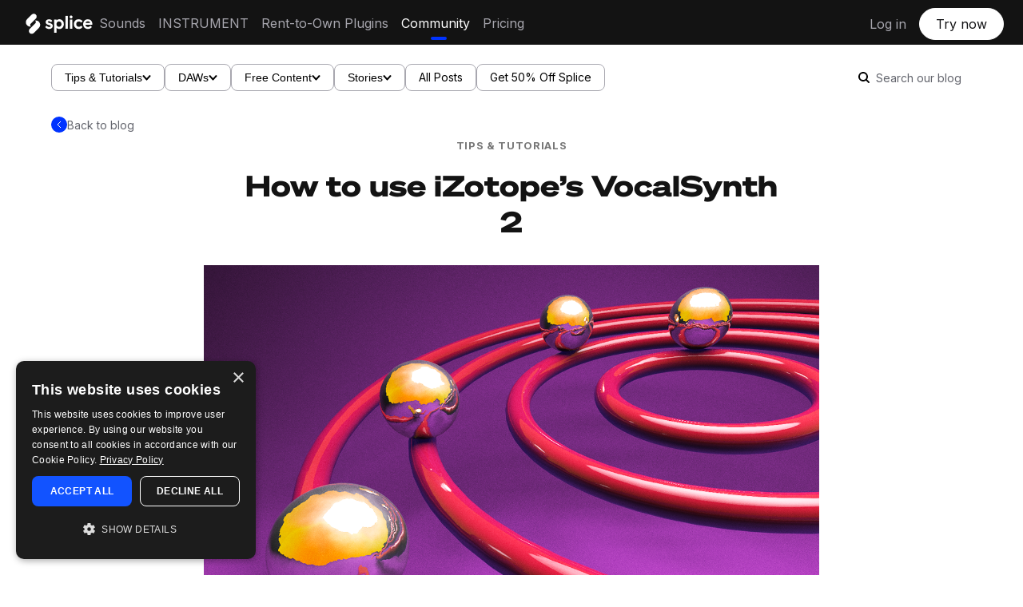

--- FILE ---
content_type: text/html; charset=UTF-8
request_url: https://splice.com/blog/izotope-vocalsynth-2-feature-guide/
body_size: 22461
content:
<link
    rel="preload"
    as="image"
    href="https://splice.com/blog/wp-content/uploads/2018/05/vocalSynth-featureGuide-blog.png"
    imagesrcset="https://splice.com/blog/wp-content/uploads/2018/05/vocalSynth-featureGuide-blog.png 1280w, https://splice.com/blog/wp-content/uploads/2018/05/vocalSynth-featureGuide-blog-500x312.png 500w, https://splice.com/blog/wp-content/uploads/2018/05/vocalSynth-featureGuide-blog-345x215.png 345w, https://splice.com/blog/wp-content/uploads/2018/05/vocalSynth-featureGuide-blog-1200x750.png 1200w, https://splice.com/blog/wp-content/uploads/2018/05/vocalSynth-featureGuide-blog-250x156.png 250w, https://splice.com/blog/wp-content/uploads/2018/05/vocalSynth-featureGuide-blog-355x222.png 355w, https://splice.com/blog/wp-content/uploads/2018/05/vocalSynth-featureGuide-blog-400x250.png 400w, https://splice.com/blog/wp-content/uploads/2018/05/vocalSynth-featureGuide-blog-768x480.png 768w, https://splice.com/blog/wp-content/uploads/2018/05/vocalSynth-featureGuide-blog-1024x640.png 1024w, https://splice.com/blog/wp-content/uploads/2018/05/vocalSynth-featureGuide-blog-800x500.png 800w"
    imagesizes="(max-width: 1280px) 100vw, 1280px"
>
<!DOCTYPE html>
<html lang="en-US">
<head>
	<meta http-equiv="Content-Type" content="text/html;charset=UTF-8">   
<!--	<meta name="description" content="--><!--">-->
	<meta name="viewport" content="width=device-width, initial-scale=1.0, user-scalable=no">

		<meta name='robots' content='index, follow, max-image-preview:large, max-snippet:-1, max-video-preview:-1' />
		<style>img:is([sizes="auto" i], [sizes^="auto," i]) { contain-intrinsic-size: 3000px 1500px }</style>
		
	<!-- This site is optimized with the Yoast SEO plugin v22.9 - https://yoast.com/wordpress/plugins/seo/ -->
	<title>How to use iZotope&#039;s VocalSynth 2 - Blog | Splice</title>
	<meta name="description" content="This feature guide explores iZotope&#039;s VocalSynth 2, a plugin that allows you to elevate your vocal track from great to epic." />
	<link rel="canonical" href="https://splice.com/blog/izotope-vocalsynth-2-feature-guide/" />
	<meta property="og:locale" content="en_US" />
	<meta property="og:type" content="article" />
	<meta property="og:title" content="How to use iZotope&#039;s VocalSynth 2 - Blog | Splice" />
	<meta property="og:description" content="This feature guide explores iZotope&#039;s VocalSynth 2, a plugin that allows you to elevate your vocal track from great to epic." />
	<meta property="og:url" content="https://splice.com/blog/izotope-vocalsynth-2-feature-guide/" />
	<meta property="og:site_name" content="Blog | Splice" />
	<meta property="article:publisher" content="https://www.facebook.com/Splice" />
	<meta property="article:published_time" content="2018-05-23T14:00:08+00:00" />
	<meta property="article:modified_time" content="2025-09-17T15:59:43+00:00" />
	<meta property="og:image" content="https://splice.com/blog/wp-content/uploads/2018/05/vocalSynth-featureGuide-blog.png" />
	<meta property="og:image:width" content="1280" />
	<meta property="og:image:height" content="800" />
	<meta property="og:image:type" content="image/png" />
	<meta name="author" content="Harrison Shimazu" />
	<meta name="twitter:card" content="summary_large_image" />
	<meta name="twitter:creator" content="@https://bitly.com/namaboku-twt" />
	<meta name="twitter:site" content="@splice" />
	<meta name="twitter:label1" content="Written by" />
	<meta name="twitter:data1" content="Harrison Shimazu" />
	<meta name="twitter:label2" content="Est. reading time" />
	<meta name="twitter:data2" content="10 minutes" />
	<script type="application/ld+json" class="yoast-schema-graph">{"@context":"https://schema.org","@graph":[{"@type":"Article","@id":"https://splice.com/blog/izotope-vocalsynth-2-feature-guide/#article","isPartOf":{"@id":"https://splice.com/blog/izotope-vocalsynth-2-feature-guide/"},"author":{"name":"Harrison Shimazu","@id":"https://splice.com/blog/#/schema/person/1ed73f890efad66c4808440680e9e50d"},"headline":"How to use iZotope&#8217;s VocalSynth 2","datePublished":"2018-05-23T14:00:08+00:00","dateModified":"2025-09-17T15:59:43+00:00","mainEntityOfPage":{"@id":"https://splice.com/blog/izotope-vocalsynth-2-feature-guide/"},"wordCount":1426,"publisher":{"@id":"https://splice.com/blog/#organization"},"image":{"@id":"https://splice.com/blog/izotope-vocalsynth-2-feature-guide/#primaryimage"},"thumbnailUrl":"https://splice.com/blog/wp-content/uploads/2018/05/vocalSynth-featureGuide-blog.png","keywords":["izotope","plugins","rent-to-own","vocals","vocalsynth 2"],"articleSection":["Tips &amp; Tutorials","Tools"],"inLanguage":"en-US"},{"@type":"WebPage","@id":"https://splice.com/blog/izotope-vocalsynth-2-feature-guide/","url":"https://splice.com/blog/izotope-vocalsynth-2-feature-guide/","name":"How to use iZotope's VocalSynth 2 - Blog | Splice","isPartOf":{"@id":"https://splice.com/blog/#website"},"primaryImageOfPage":{"@id":"https://splice.com/blog/izotope-vocalsynth-2-feature-guide/#primaryimage"},"image":{"@id":"https://splice.com/blog/izotope-vocalsynth-2-feature-guide/#primaryimage"},"thumbnailUrl":"https://splice.com/blog/wp-content/uploads/2018/05/vocalSynth-featureGuide-blog.png","datePublished":"2018-05-23T14:00:08+00:00","dateModified":"2025-09-17T15:59:43+00:00","description":"This feature guide explores iZotope's VocalSynth 2, a plugin that allows you to elevate your vocal track from great to epic.","breadcrumb":{"@id":"https://splice.com/blog/izotope-vocalsynth-2-feature-guide/#breadcrumb"},"inLanguage":"en-US","potentialAction":[{"@type":"ReadAction","target":["https://splice.com/blog/izotope-vocalsynth-2-feature-guide/"]}]},{"@type":"ImageObject","inLanguage":"en-US","@id":"https://splice.com/blog/izotope-vocalsynth-2-feature-guide/#primaryimage","url":"https://splice.com/blog/wp-content/uploads/2018/05/vocalSynth-featureGuide-blog.png","contentUrl":"https://splice.com/blog/wp-content/uploads/2018/05/vocalSynth-featureGuide-blog.png","width":1280,"height":800,"caption":"vocalsynth-2-feature-guide-featured-image"},{"@type":"BreadcrumbList","@id":"https://splice.com/blog/izotope-vocalsynth-2-feature-guide/#breadcrumb","itemListElement":[{"@type":"ListItem","position":1,"name":"Home","item":"https://splice.com/blog/"},{"@type":"ListItem","position":2,"name":"How to use iZotope&#8217;s VocalSynth 2"}]},{"@type":"WebSite","@id":"https://splice.com/blog/#website","url":"https://splice.com/blog/","name":"Splice Blog","description":"An inside look at making music","publisher":{"@id":"https://splice.com/blog/#organization"},"potentialAction":[{"@type":"SearchAction","target":{"@type":"EntryPoint","urlTemplate":"https://splice.com/blog/?s={search_term_string}"},"query-input":"required name=search_term_string"}],"inLanguage":"en-US"},{"@type":"Organization","@id":"https://splice.com/blog/#organization","name":"Splice","alternateName":"Splice Sounds","url":"https://splice.com/blog/","logo":{"@type":"ImageObject","inLanguage":"en-US","@id":"https://splice.com/blog/#/schema/logo/image/","url":"https://splice.com/blog/wp-content/uploads/2023/09/Splice-logo-black-background.png","contentUrl":"https://splice.com/blog/wp-content/uploads/2023/09/Splice-logo-black-background.png","width":2928,"height":1540,"caption":"Splice"},"image":{"@id":"https://splice.com/blog/#/schema/logo/image/"},"sameAs":["https://www.facebook.com/Splice","https://x.com/splice","https://www.instagram.com/splice/","https://www.youtube.com/@splice","https://discord.com/invite/splice"]},{"@type":"Person","@id":"https://splice.com/blog/#/schema/person/1ed73f890efad66c4808440680e9e50d","name":"Harrison Shimazu","image":{"@type":"ImageObject","inLanguage":"en-US","@id":"https://splice.com/blog/#/schema/person/image/","url":"https://secure.gravatar.com/avatar/208af1495724cce6967f47553c4b971a?s=96&d=mm&r=g","contentUrl":"https://secure.gravatar.com/avatar/208af1495724cce6967f47553c4b971a?s=96&d=mm&r=g","caption":"Harrison Shimazu"},"description":"Harrison Shimazu is a composer, content strategist, and writer who's passionate about democratizing music creation and education. He leads the Splice blog and produces vocaloid music as Namaboku.","sameAs":["https://www.youtube.com/@namaboku","https://x.com/https://bitly.com/namaboku-twt"],"url":"https://splice.com/blog/author/harrisons/"}]}</script>
	<!-- / Yoast SEO plugin. -->


<link rel='dns-prefetch' href='//splice.com' />
<link rel="alternate" type="application/rss+xml" title="Blog | Splice &raquo; Feed" href="https://splice.com/blog/feed/" />

<script>
var MP3jPLAYLISTS = [];
var MP3jPLAYERS = [];
</script>
		<style>
			.lazyload,
			.lazyloading {
				max-width: 100%;
			}
		</style>
				<!-- This site uses the Google Analytics by ExactMetrics plugin v8.11.1 - Using Analytics tracking - https://www.exactmetrics.com/ -->
		<!-- Note: ExactMetrics is not currently configured on this site. The site owner needs to authenticate with Google Analytics in the ExactMetrics settings panel. -->
					<!-- No tracking code set -->
				<!-- / Google Analytics by ExactMetrics -->
		<script type="text/javascript">
/* <![CDATA[ */
window._wpemojiSettings = {"baseUrl":"https:\/\/s.w.org\/images\/core\/emoji\/15.0.3\/72x72\/","ext":".png","svgUrl":"https:\/\/s.w.org\/images\/core\/emoji\/15.0.3\/svg\/","svgExt":".svg","source":{"concatemoji":"https:\/\/splice.com\/blog\/wp-includes\/js\/wp-emoji-release.min.js?ver=6.5.7"}};
/*! This file is auto-generated */
!function(i,n){var o,s,e;function c(e){try{var t={supportTests:e,timestamp:(new Date).valueOf()};sessionStorage.setItem(o,JSON.stringify(t))}catch(e){}}function p(e,t,n){e.clearRect(0,0,e.canvas.width,e.canvas.height),e.fillText(t,0,0);var t=new Uint32Array(e.getImageData(0,0,e.canvas.width,e.canvas.height).data),r=(e.clearRect(0,0,e.canvas.width,e.canvas.height),e.fillText(n,0,0),new Uint32Array(e.getImageData(0,0,e.canvas.width,e.canvas.height).data));return t.every(function(e,t){return e===r[t]})}function u(e,t,n){switch(t){case"flag":return n(e,"\ud83c\udff3\ufe0f\u200d\u26a7\ufe0f","\ud83c\udff3\ufe0f\u200b\u26a7\ufe0f")?!1:!n(e,"\ud83c\uddfa\ud83c\uddf3","\ud83c\uddfa\u200b\ud83c\uddf3")&&!n(e,"\ud83c\udff4\udb40\udc67\udb40\udc62\udb40\udc65\udb40\udc6e\udb40\udc67\udb40\udc7f","\ud83c\udff4\u200b\udb40\udc67\u200b\udb40\udc62\u200b\udb40\udc65\u200b\udb40\udc6e\u200b\udb40\udc67\u200b\udb40\udc7f");case"emoji":return!n(e,"\ud83d\udc26\u200d\u2b1b","\ud83d\udc26\u200b\u2b1b")}return!1}function f(e,t,n){var r="undefined"!=typeof WorkerGlobalScope&&self instanceof WorkerGlobalScope?new OffscreenCanvas(300,150):i.createElement("canvas"),a=r.getContext("2d",{willReadFrequently:!0}),o=(a.textBaseline="top",a.font="600 32px Arial",{});return e.forEach(function(e){o[e]=t(a,e,n)}),o}function t(e){var t=i.createElement("script");t.src=e,t.defer=!0,i.head.appendChild(t)}"undefined"!=typeof Promise&&(o="wpEmojiSettingsSupports",s=["flag","emoji"],n.supports={everything:!0,everythingExceptFlag:!0},e=new Promise(function(e){i.addEventListener("DOMContentLoaded",e,{once:!0})}),new Promise(function(t){var n=function(){try{var e=JSON.parse(sessionStorage.getItem(o));if("object"==typeof e&&"number"==typeof e.timestamp&&(new Date).valueOf()<e.timestamp+604800&&"object"==typeof e.supportTests)return e.supportTests}catch(e){}return null}();if(!n){if("undefined"!=typeof Worker&&"undefined"!=typeof OffscreenCanvas&&"undefined"!=typeof URL&&URL.createObjectURL&&"undefined"!=typeof Blob)try{var e="postMessage("+f.toString()+"("+[JSON.stringify(s),u.toString(),p.toString()].join(",")+"));",r=new Blob([e],{type:"text/javascript"}),a=new Worker(URL.createObjectURL(r),{name:"wpTestEmojiSupports"});return void(a.onmessage=function(e){c(n=e.data),a.terminate(),t(n)})}catch(e){}c(n=f(s,u,p))}t(n)}).then(function(e){for(var t in e)n.supports[t]=e[t],n.supports.everything=n.supports.everything&&n.supports[t],"flag"!==t&&(n.supports.everythingExceptFlag=n.supports.everythingExceptFlag&&n.supports[t]);n.supports.everythingExceptFlag=n.supports.everythingExceptFlag&&!n.supports.flag,n.DOMReady=!1,n.readyCallback=function(){n.DOMReady=!0}}).then(function(){return e}).then(function(){var e;n.supports.everything||(n.readyCallback(),(e=n.source||{}).concatemoji?t(e.concatemoji):e.wpemoji&&e.twemoji&&(t(e.twemoji),t(e.wpemoji)))}))}((window,document),window._wpemojiSettings);
/* ]]> */
</script>
		<style>
			#yikes-mailchimp-container .customize-link {
				margin-left: 5px;
			}

			#yikes-mailchimp-container .customize-link:before {
				content: "\f100";
				font-family: "dashicons";
				font-size: 16px;
				-webkit-font-smoothing: antialiased;
				font-weight: normal;
				font-style: normal;
				text-transform: none;
				vertical-align: top;
				speak: none;
				display: inline-block;
			}
		</style>
		<style id='wp-emoji-styles-inline-css' type='text/css'>

	img.wp-smiley, img.emoji {
		display: inline !important;
		border: none !important;
		box-shadow: none !important;
		height: 1em !important;
		width: 1em !important;
		margin: 0 0.07em !important;
		vertical-align: -0.1em !important;
		background: none !important;
		padding: 0 !important;
	}
</style>
<link rel='stylesheet' id='wp-block-library-css' href='https://splice.com/blog/wp-includes/css/dist/block-library/style.min.css?ver=6.5.7' type='text/css' media='all' />
<style id='classic-theme-styles-inline-css' type='text/css'>
/*! This file is auto-generated */
.wp-block-button__link{color:#fff;background-color:#32373c;border-radius:9999px;box-shadow:none;text-decoration:none;padding:calc(.667em + 2px) calc(1.333em + 2px);font-size:1.125em}.wp-block-file__button{background:#32373c;color:#fff;text-decoration:none}
</style>
<style id='global-styles-inline-css' type='text/css'>
body{--wp--preset--color--black: #000000;--wp--preset--color--cyan-bluish-gray: #abb8c3;--wp--preset--color--white: #ffffff;--wp--preset--color--pale-pink: #f78da7;--wp--preset--color--vivid-red: #cf2e2e;--wp--preset--color--luminous-vivid-orange: #ff6900;--wp--preset--color--luminous-vivid-amber: #fcb900;--wp--preset--color--light-green-cyan: #7bdcb5;--wp--preset--color--vivid-green-cyan: #00d084;--wp--preset--color--pale-cyan-blue: #8ed1fc;--wp--preset--color--vivid-cyan-blue: #0693e3;--wp--preset--color--vivid-purple: #9b51e0;--wp--preset--gradient--vivid-cyan-blue-to-vivid-purple: linear-gradient(135deg,rgba(6,147,227,1) 0%,rgb(155,81,224) 100%);--wp--preset--gradient--light-green-cyan-to-vivid-green-cyan: linear-gradient(135deg,rgb(122,220,180) 0%,rgb(0,208,130) 100%);--wp--preset--gradient--luminous-vivid-amber-to-luminous-vivid-orange: linear-gradient(135deg,rgba(252,185,0,1) 0%,rgba(255,105,0,1) 100%);--wp--preset--gradient--luminous-vivid-orange-to-vivid-red: linear-gradient(135deg,rgba(255,105,0,1) 0%,rgb(207,46,46) 100%);--wp--preset--gradient--very-light-gray-to-cyan-bluish-gray: linear-gradient(135deg,rgb(238,238,238) 0%,rgb(169,184,195) 100%);--wp--preset--gradient--cool-to-warm-spectrum: linear-gradient(135deg,rgb(74,234,220) 0%,rgb(151,120,209) 20%,rgb(207,42,186) 40%,rgb(238,44,130) 60%,rgb(251,105,98) 80%,rgb(254,248,76) 100%);--wp--preset--gradient--blush-light-purple: linear-gradient(135deg,rgb(255,206,236) 0%,rgb(152,150,240) 100%);--wp--preset--gradient--blush-bordeaux: linear-gradient(135deg,rgb(254,205,165) 0%,rgb(254,45,45) 50%,rgb(107,0,62) 100%);--wp--preset--gradient--luminous-dusk: linear-gradient(135deg,rgb(255,203,112) 0%,rgb(199,81,192) 50%,rgb(65,88,208) 100%);--wp--preset--gradient--pale-ocean: linear-gradient(135deg,rgb(255,245,203) 0%,rgb(182,227,212) 50%,rgb(51,167,181) 100%);--wp--preset--gradient--electric-grass: linear-gradient(135deg,rgb(202,248,128) 0%,rgb(113,206,126) 100%);--wp--preset--gradient--midnight: linear-gradient(135deg,rgb(2,3,129) 0%,rgb(40,116,252) 100%);--wp--preset--font-size--small: 13px;--wp--preset--font-size--medium: 20px;--wp--preset--font-size--large: 36px;--wp--preset--font-size--x-large: 42px;--wp--preset--spacing--20: 0.44rem;--wp--preset--spacing--30: 0.67rem;--wp--preset--spacing--40: 1rem;--wp--preset--spacing--50: 1.5rem;--wp--preset--spacing--60: 2.25rem;--wp--preset--spacing--70: 3.38rem;--wp--preset--spacing--80: 5.06rem;--wp--preset--shadow--natural: 6px 6px 9px rgba(0, 0, 0, 0.2);--wp--preset--shadow--deep: 12px 12px 50px rgba(0, 0, 0, 0.4);--wp--preset--shadow--sharp: 6px 6px 0px rgba(0, 0, 0, 0.2);--wp--preset--shadow--outlined: 6px 6px 0px -3px rgba(255, 255, 255, 1), 6px 6px rgba(0, 0, 0, 1);--wp--preset--shadow--crisp: 6px 6px 0px rgba(0, 0, 0, 1);}:where(.is-layout-flex){gap: 0.5em;}:where(.is-layout-grid){gap: 0.5em;}body .is-layout-flex{display: flex;}body .is-layout-flex{flex-wrap: wrap;align-items: center;}body .is-layout-flex > *{margin: 0;}body .is-layout-grid{display: grid;}body .is-layout-grid > *{margin: 0;}:where(.wp-block-columns.is-layout-flex){gap: 2em;}:where(.wp-block-columns.is-layout-grid){gap: 2em;}:where(.wp-block-post-template.is-layout-flex){gap: 1.25em;}:where(.wp-block-post-template.is-layout-grid){gap: 1.25em;}.has-black-color{color: var(--wp--preset--color--black) !important;}.has-cyan-bluish-gray-color{color: var(--wp--preset--color--cyan-bluish-gray) !important;}.has-white-color{color: var(--wp--preset--color--white) !important;}.has-pale-pink-color{color: var(--wp--preset--color--pale-pink) !important;}.has-vivid-red-color{color: var(--wp--preset--color--vivid-red) !important;}.has-luminous-vivid-orange-color{color: var(--wp--preset--color--luminous-vivid-orange) !important;}.has-luminous-vivid-amber-color{color: var(--wp--preset--color--luminous-vivid-amber) !important;}.has-light-green-cyan-color{color: var(--wp--preset--color--light-green-cyan) !important;}.has-vivid-green-cyan-color{color: var(--wp--preset--color--vivid-green-cyan) !important;}.has-pale-cyan-blue-color{color: var(--wp--preset--color--pale-cyan-blue) !important;}.has-vivid-cyan-blue-color{color: var(--wp--preset--color--vivid-cyan-blue) !important;}.has-vivid-purple-color{color: var(--wp--preset--color--vivid-purple) !important;}.has-black-background-color{background-color: var(--wp--preset--color--black) !important;}.has-cyan-bluish-gray-background-color{background-color: var(--wp--preset--color--cyan-bluish-gray) !important;}.has-white-background-color{background-color: var(--wp--preset--color--white) !important;}.has-pale-pink-background-color{background-color: var(--wp--preset--color--pale-pink) !important;}.has-vivid-red-background-color{background-color: var(--wp--preset--color--vivid-red) !important;}.has-luminous-vivid-orange-background-color{background-color: var(--wp--preset--color--luminous-vivid-orange) !important;}.has-luminous-vivid-amber-background-color{background-color: var(--wp--preset--color--luminous-vivid-amber) !important;}.has-light-green-cyan-background-color{background-color: var(--wp--preset--color--light-green-cyan) !important;}.has-vivid-green-cyan-background-color{background-color: var(--wp--preset--color--vivid-green-cyan) !important;}.has-pale-cyan-blue-background-color{background-color: var(--wp--preset--color--pale-cyan-blue) !important;}.has-vivid-cyan-blue-background-color{background-color: var(--wp--preset--color--vivid-cyan-blue) !important;}.has-vivid-purple-background-color{background-color: var(--wp--preset--color--vivid-purple) !important;}.has-black-border-color{border-color: var(--wp--preset--color--black) !important;}.has-cyan-bluish-gray-border-color{border-color: var(--wp--preset--color--cyan-bluish-gray) !important;}.has-white-border-color{border-color: var(--wp--preset--color--white) !important;}.has-pale-pink-border-color{border-color: var(--wp--preset--color--pale-pink) !important;}.has-vivid-red-border-color{border-color: var(--wp--preset--color--vivid-red) !important;}.has-luminous-vivid-orange-border-color{border-color: var(--wp--preset--color--luminous-vivid-orange) !important;}.has-luminous-vivid-amber-border-color{border-color: var(--wp--preset--color--luminous-vivid-amber) !important;}.has-light-green-cyan-border-color{border-color: var(--wp--preset--color--light-green-cyan) !important;}.has-vivid-green-cyan-border-color{border-color: var(--wp--preset--color--vivid-green-cyan) !important;}.has-pale-cyan-blue-border-color{border-color: var(--wp--preset--color--pale-cyan-blue) !important;}.has-vivid-cyan-blue-border-color{border-color: var(--wp--preset--color--vivid-cyan-blue) !important;}.has-vivid-purple-border-color{border-color: var(--wp--preset--color--vivid-purple) !important;}.has-vivid-cyan-blue-to-vivid-purple-gradient-background{background: var(--wp--preset--gradient--vivid-cyan-blue-to-vivid-purple) !important;}.has-light-green-cyan-to-vivid-green-cyan-gradient-background{background: var(--wp--preset--gradient--light-green-cyan-to-vivid-green-cyan) !important;}.has-luminous-vivid-amber-to-luminous-vivid-orange-gradient-background{background: var(--wp--preset--gradient--luminous-vivid-amber-to-luminous-vivid-orange) !important;}.has-luminous-vivid-orange-to-vivid-red-gradient-background{background: var(--wp--preset--gradient--luminous-vivid-orange-to-vivid-red) !important;}.has-very-light-gray-to-cyan-bluish-gray-gradient-background{background: var(--wp--preset--gradient--very-light-gray-to-cyan-bluish-gray) !important;}.has-cool-to-warm-spectrum-gradient-background{background: var(--wp--preset--gradient--cool-to-warm-spectrum) !important;}.has-blush-light-purple-gradient-background{background: var(--wp--preset--gradient--blush-light-purple) !important;}.has-blush-bordeaux-gradient-background{background: var(--wp--preset--gradient--blush-bordeaux) !important;}.has-luminous-dusk-gradient-background{background: var(--wp--preset--gradient--luminous-dusk) !important;}.has-pale-ocean-gradient-background{background: var(--wp--preset--gradient--pale-ocean) !important;}.has-electric-grass-gradient-background{background: var(--wp--preset--gradient--electric-grass) !important;}.has-midnight-gradient-background{background: var(--wp--preset--gradient--midnight) !important;}.has-small-font-size{font-size: var(--wp--preset--font-size--small) !important;}.has-medium-font-size{font-size: var(--wp--preset--font-size--medium) !important;}.has-large-font-size{font-size: var(--wp--preset--font-size--large) !important;}.has-x-large-font-size{font-size: var(--wp--preset--font-size--x-large) !important;}
.wp-block-navigation a:where(:not(.wp-element-button)){color: inherit;}
:where(.wp-block-post-template.is-layout-flex){gap: 1.25em;}:where(.wp-block-post-template.is-layout-grid){gap: 1.25em;}
:where(.wp-block-columns.is-layout-flex){gap: 2em;}:where(.wp-block-columns.is-layout-grid){gap: 2em;}
.wp-block-pullquote{font-size: 1.5em;line-height: 1.6;}
</style>
<link rel='stylesheet' id='fvp-frontend-css' href='https://splice.com/blog/wp-content/plugins/featured-video-plus/styles/frontend.css?ver=2.3.3' type='text/css' media='all' />
<link rel='stylesheet' id='wp-syntax-css-css' href='https://splice.com/blog/wp-content/plugins/wp-syntax/css/wp-syntax.css?ver=1.2' type='text/css' media='all' />
<link rel='stylesheet' id='reset-css' href='https://splice.com/blog/wp-content/themes/splice-blog-26-08-2024/css/reset.css?ver=2.0b1' type='text/css' media='all' />
<link rel='stylesheet' id='icons-css' href='https://splice.com/blog/wp-content/themes/splice-blog-26-08-2024/css/standard-icons.css?ver=1724686878' type='text/css' media='all' />
<link rel='stylesheet' id='default-css' href='https://splice.com/blog/wp-content/themes/splice-blog-26-08-2024/style.css' type='text/css' media='all' />
<link rel='stylesheet' id='custom-css' href='https://splice.com/blog/wp-content/themes/splice-blog-26-08-2024/css/splice-custom.css?ver=1725492376' type='text/css' media='all' />
<link rel='stylesheet' id='nav-css' href='https://splice.com/blog/wp-content/themes/splice-blog-26-08-2024/css/nav.css?ver=1725492893' type='text/css' media='all' />
<link rel='stylesheet' id='hub-css' href='https://splice.com/blog/wp-content/themes/splice-blog-26-08-2024/css/blog-hub.css?ver=1725492376' type='text/css' media='all' />
<link rel='stylesheet' id='categorycss-css' href='https://splice.com/blog/wp-content/themes/splice-blog-26-08-2024/css/category.css?ver=1725492376' type='text/css' media='all' />
<link rel='stylesheet' id='mp3-jplayer-css' href='https://splice.com/blog/wp-content/plugins/mp3-jplayer/css/dark.css?ver=2.7.3' type='text/css' media='all' />
<script type="text/javascript" src="https://splice.com/blog/wp-includes/js/jquery/jquery.min.js?ver=3.7.1" id="jquery-core-js"></script>
<script type="text/javascript" async='async' src="https://splice.com/blog/wp-includes/js/jquery/jquery-migrate.min.js?ver=3.4.1" id="jquery-migrate-js"></script>
<script type="text/javascript" id="fvp-frontend-js-extra">
/* <![CDATA[ */
var fvpdata = {"ajaxurl":"https:\/\/splice.com\/blog\/wp-admin\/admin-ajax.php","nonce":"9818d142e1","fitvids":"","dynamic":"","overlay":"","opacity":"0.75","color":"b","width":"640"};
/* ]]> */
</script>
<script type="text/javascript" src="https://splice.com/blog/wp-content/plugins/featured-video-plus/js/frontend.min.js?ver=2.3.3" id="fvp-frontend-js"></script>
<script type="text/javascript" async='async' src="https://splice.com/blog/wp-content/plugins/wonderplugin-video-embed/engine/wonderpluginvideoembed.js?ver=2.4" id="wonderplugin-videoembed-script-js"></script>
<script type="text/javascript" src="https://splice.com/blog/wp-content/themes/splice-blog-26-08-2024/js/jquery.fitvids.js?ver=6.5.7" id="fitvids-js"></script>
<script type="text/javascript" src="https://splice.com/blog/wp-content/themes/splice-blog-26-08-2024/js/jquery.flexslider-min.js?ver=6.5.7" id="flexslider-js"></script>
<link rel="https://api.w.org/" href="https://splice.com/blog/wp-json/" /><link rel="alternate" type="application/json" href="https://splice.com/blog/wp-json/wp/v2/posts/4910" /><link rel="EditURI" type="application/rsd+xml" title="RSD" href="https://splice.com/blog/xmlrpc.php?rsd" />
<meta name="generator" content="WordPress 6.5.7" />
<link rel='shortlink' href='https://splice.com/blog/?p=4910' />
<link rel="alternate" type="application/json+oembed" href="https://splice.com/blog/wp-json/oembed/1.0/embed?url=https%3A%2F%2Fsplice.com%2Fblog%2Fizotope-vocalsynth-2-feature-guide%2F" />
<link rel="alternate" type="text/xml+oembed" href="https://splice.com/blog/wp-json/oembed/1.0/embed?url=https%3A%2F%2Fsplice.com%2Fblog%2Fizotope-vocalsynth-2-feature-guide%2F&#038;format=xml" />
		<script>
			document.documentElement.className = document.documentElement.className.replace('no-js', 'js');
		</script>
				<style>
			.no-js img.lazyload {
				display: none;
			}

			figure.wp-block-image img.lazyloading {
				min-width: 150px;
			}

			.lazyload,
			.lazyloading {
				--smush-placeholder-width: 100px;
				--smush-placeholder-aspect-ratio: 1/1;
				width: var(--smush-image-width, var(--smush-placeholder-width)) !important;
				aspect-ratio: var(--smush-image-aspect-ratio, var(--smush-placeholder-aspect-ratio)) !important;
			}

						.lazyload, .lazyloading {
				opacity: 0;
			}

			.lazyloaded {
				opacity: 1;
				transition: opacity 400ms;
				transition-delay: 0ms;
			}

					</style>
		    <style type="text/css">

    	    	#slider {
    		margin-bottom: 70px;
    	}
    	@media screen and (max-width: 440px) {
    		#slider {
    			margin-bottom: 35px;
    		}
    	}
    	
    	
		
		a {
			color: 	#0033ff;
		}

		.required {
			color: #0033ff;
		}

		#content .entry abbr[title],
		#content .entry abbr[data-original-title] {
		  border-bottom-color: #0033ff;
		}

		.sidebar .tweets .meta a:hover {
		    color: #0033ff;
		}

		#footer .social a:hover {
			color: #0033ff;
		}

		.category-headline .category-hashtag {
    		color: #0033ff;
		}

		.more-link .more_divider {
			border-bottom-color:	#0033ff; 
		}

		#content .post .entry input[type=submit] {
			border-bottom-color:	#0033ff; 
		}

		#content .post .entry a {
			border-bottom-color:	#0033ff;
		}

		#content .post .post-meta a:hover {
			color: 	#0033ff;
		}

		#content .meta-wrap a:hover {
			color: 	#0033ff !important;
		}

		#content .post .meta-wrap .facebook-share:hover {
		    color: 	#0033ff;
		}

		.sidebar .post a {
			border-bottom-color:	#0033ff;
		}

		.sidebar input[type=submit] {
			border-bottom-color: #0033ff; 
		}

		.sidebar .social-icon:hover a {
			color: 	#0033ff; 
		}

		#content .post .entry .contact input[type=submit] {
			border-bottom-color: #0033ff;
		}

		#respond #submit {
			border-bottom-color: #0033ff;
		}

		#respond #submit:hover {
			color: 	#0033ff;
		}

		
					#content .sidebar .post .post-title h3.title {
				background-color: #c7ccd6;
			}
		
		.part .cover .overlay {
			opacity: .5 !important;
		}

		#slider .slide-overlay {
			opacity: .5 !important;
		}

		#header h1 a {
			color:  !important;
		}

		::selection {
			background: #636363 !important;
			color: #ffffff !important;
		}
		
		::-moz-selection {
			background:  #636363 !important;
			color: #ffffff !important;
		}

		
	</style>
<link rel="icon" href="https://splice.com/blog/wp-content/uploads/2018/08/android-chrome-256x256.png" sizes="32x32" />
<link rel="icon" href="https://splice.com/blog/wp-content/uploads/2018/08/android-chrome-256x256.png" sizes="192x192" />
<link rel="apple-touch-icon" href="https://splice.com/blog/wp-content/uploads/2018/08/android-chrome-256x256.png" />
<meta name="msapplication-TileImage" content="https://splice.com/blog/wp-content/uploads/2018/08/android-chrome-256x256.png" />
		<!-- Facebook Pixel Code -->
		<script>
						!function(f,b,e,v,n,t,s){if(f.fbq)return;n=f.fbq=function(){n.callMethod?
				n.callMethod.apply(n,arguments):n.queue.push(arguments)};if(!f._fbq)f._fbq=n;
				n.push=n;n.loaded=!0;n.version='2.0';n.agent='dvpixelcaffeinewordpress';n.queue=[];t=b.createElement(e);t.async=!0;
				t.src=v;s=b.getElementsByTagName(e)[0];s.parentNode.insertBefore(t,s)}(window,
				document,'script','https://connect.facebook.net/en_US/fbevents.js');
			
			var aepc_pixel = {"pixel_id":"1684139838485678","user":[],"enable_advanced_events":"yes","fire_delay":"0"},
				aepc_pixel_args = [],
				aepc_extend_args = function( args ) {
					if ( typeof args === 'undefined' ) {
						args = {};
					}

					for(var key in aepc_pixel_args)
						args[key] = aepc_pixel_args[key];

					return args;
				};

			// Extend args
			if ( 'yes' === aepc_pixel.enable_advanced_events ) {
				aepc_pixel_args.userAgent = navigator.userAgent;
				aepc_pixel_args.language = navigator.language;

				if ( document.referrer.indexOf( document.domain ) < 0 ) {
					aepc_pixel_args.referrer = document.referrer;
				}
			}

						fbq('init', aepc_pixel.pixel_id, aepc_pixel.user);

						setTimeout( function() {
				fbq('track', "PageView", aepc_pixel_args);
			}, aepc_pixel.fire_delay * 1000 );
					</script>
				<noscript><img height="1" width="1" style="display:none"
		               src="https://www.facebook.com/tr?id=1684139838485678&ev=PageView&noscript=1"
			/></noscript>
				<!-- End Facebook Pixel Code -->
				<style type="text/css" id="wp-custom-css">
			/* make /blog link in navbar always highlighted */

#header .header-menu li a[href*="/blog"] {
	    color: #fff !important;
}

#header .header-menu li a[href*="/blog"]::after {
        content: "";
        display: block;
        position: absolute;
        bottom: -4px;
        left: 50%;
        transform: translate(-50%);
        width: 20px;
        height: 4px;
        border-radius: 4px;
        background: var(--color--blue-cassette);
}		</style>
			<link rel="preconnect" href="https://fonts.googleapis.com">
	<link rel="preconnect" href="https://fonts.gstatic.com" crossorigin>
	<link href="https://fonts.googleapis.com/css2?family=Inter:wght@400;500;700&display=swap" rel="stylesheet">

<!-- Segment Tracking Snippet -->
<script>
  !function(){var analytics=window.analytics=window.analytics||[];if(!analytics.initialize)if(analytics.invoked)window.console&&console.error&&console.error("Segment snippet included twice.");else{analytics.invoked=!0;analytics.methods=["trackSubmit","trackClick","trackLink","trackForm","pageview","identify","reset","group","track","ready","alias","debug","page","once","off","on","addSourceMiddleware","addIntegrationMiddleware","setAnonymousId","addDestinationMiddleware"];analytics.factory=function(e){return function(){var t=Array.prototype.slice.call(arguments);t.unshift(e);analytics.push(t);return analytics}};for(var e=0;e<analytics.methods.length;e++){var t=analytics.methods[e];analytics[t]=analytics.factory(t)}analytics.load=function(e,t){var n=document.createElement("script");n.type="text/javascript";n.async=!0;n.src="https://cdn.segment.com/analytics.js/v1/"+e+"/analytics.min.js";var a=document.getElementsByTagName("script")[0];a.parentNode.insertBefore(n,a);analytics._loadOptions=t};analytics.SNIPPET_VERSION="4.1.0";
  analytics.load("TAwVaClRX55D83H8OVIlykEEGHxW5l1q");
  analytics.page();
  }}();
</script>


</head>

<body class="post-template-default single single-post postid-4910 single-format-standard">
 

	<div id="fb-root"></div>
	<script>
	(function(d, s, id) {
	  var js, fjs = d.getElementsByTagName(s)[0];
	  if (d.getElementById(id)) return;
	  js = d.createElement(s); js.id = id;
	  js.src = "//connect.facebook.net/en_US/sdk.js#xfbml=1&version=v2.4";
	  fjs.parentNode.insertBefore(js, fjs);
	}(document, 'script', 'facebook-jssdk'));
	</script>

	<div id="search-wrapper">
		<div id="search">
			<form role="search" method="get" class="search-form" action="https://splice.com/blog/">
	<div class="liner">
		<input id="searchform" type="text" class="search-field" placeholder="Search our blog" value="" name="s" title="Search our blog" />
		<input type="submit" class="search-submit" value="Search" />
	</div>
</form>
				<div class="search-close close"></div>
		</div>
	</div>

    <div id="header">
				<div class="sticky-egg"></div>
		<div class="sticky-liner">
			<div class="wrapper--menu">
	<div class="header-menu desktop">
		<div class="left">
			<div class="logo">
				<a href="/">
                    <svg xmlns="http://www.w3.org/2000/svg" width="395" viewBox="0 0 395 165" fill="#fff" ><path d="m128.7 97.6 7-7c2.2 3.5 6.5 6.9 12.4 6.9 4.7 0 7.1-2 7.1-4.4 0-2.3-1.4-3.4-8.5-5.3-10.2-2.6-16-6.4-16-14.4 0-8.4 7.4-14 17.1-14 7.7 0 13.2 3.7 16.1 7.6l-7 6.9c-2-2.5-5-4.9-9.3-4.9-3.5 0-6.1 1.4-6.1 3.8s2.7 3.2 8.7 4.9c11.3 3 15.9 6.9 15.9 14.6 0 9-7.6 15.1-18 15.1-9.4-.1-16.3-4.8-19.4-9.8z"/><path d="M220.8 83.3c0 13.4-9.3 24-22.1 24-5.7 0-10.7-2.3-14.4-6v24h-11.7V60.6h11.7v4.6c3.7-3.7 8.7-6 14.4-6 12.8.1 22.1 10.6 22.1 24.1zm-11.6 0c0-7.6-5-13.3-12.4-13.3-7.2 0-12.5 5.7-12.5 13.3s5.3 13.3 12.5 13.3c7.4-.1 12.4-5.8 12.4-13.3z"/><path d="M228.7 42.8h11.9v63.1h-11.9V42.8z"/><path d="M249.3 48.1c0-4 3.2-7.2 7.1-7.2 4 0 7.3 3.2 7.3 7.2s-3.3 7.2-7.3 7.2c-3.9 0-7.1-3.2-7.1-7.2zm1.3 12.5h11.9v45.3h-11.9V60.6z"/><path d="M270.2 83.3c0-13.7 9.8-24 23.5-24 9.7 0 15.3 4.3 19.5 9.5L306 76c-2.6-3.1-5.6-5.8-11.5-5.8-7.6 0-12.5 5.6-12.5 13.1s5 13.1 12.5 13.1c6 0 8.9-2.6 11.5-5.7l7.2 7.2c-4.1 5.1-9.7 9.4-19.5 9.4-13.6 0-23.5-10.2-23.5-24z"/><path d="M361.4 86.8h-34.1c1.3 6.2 5.8 10.5 12.4 10.5 6.6 0 9.7-3.1 12.7-6.6l7.1 6.9c-4.2 5.3-9.9 9.7-20.2 9.7-13.4 0-23.1-10.3-23.1-24.1 0-13.6 9.8-23.8 23.1-23.8 13.6 0 22 10.5 22 22.3v5.1zM327.6 78h23c-.8-5.6-5.3-8.8-10.9-8.8-5.9 0-10.4 3.5-12.1 8.8z"/><path d="M56.7 95.4c.5 0 .9-.5.9-.9 0-.3-.1-.5-.3-.7l-1.2-1.2c-2.8-2.8-2.8-7.3 0-10.1l26.1-26.1c2.6-2.6 4.2-6.1 4.2-10.1 0-7.9-6.4-14.2-14.2-14.2-3.9 0-7.5 1.6-10.1 4.2L39.3 59c-3.9 3.9-6.3 9.2-6.3 15.1 0 11.8 9.6 21.4 21.4 21.4.8 0 1.5 0 2.3-.1z"/><path d="M82.2 65.3c-.8 0-1.5 0-2.3.1-.5 0-.9.4-.9.9 0 .3.1.5.3.7l1.2 1.2c2.8 2.8 2.8 7.3 0 10.1L52 106.8c-2.6 2.6-4.2 6.1-4.2 10.1 0 7.9 6.4 14.2 14.2 14.2 3.9 0 7.5-1.6 10.1-4.2l25.2-25.2c3.9-3.9 6.3-9.2 6.3-15.1-.1-11.7-9.6-21.3-21.4-21.3z"/></svg>
				</a>
			</div>
			<div class="menu-blog-top-left-container"><ul id="menu-blog-top-left" class="menu"><li id="menu-item-33273" class="menu-item menu-item-type-custom menu-item-object-custom menu-item-33273"><a href="/sounds">Sounds</a></li>
<li id="menu-item-37729" class="menu-item menu-item-type-custom menu-item-object-custom menu-item-37729"><a href="/instrument">INSTRUMENT</a></li>
<li id="menu-item-33278" class="menu-item menu-item-type-custom menu-item-object-custom menu-item-33278"><a href="/plugins">Rent-to-Own Plugins</a></li>
<li id="menu-item-33279" class="menu-item menu-item-type-custom menu-item-object-custom menu-item-33279"><a href="/blog/">Community</a></li>
<li id="menu-item-33281" class="menu-item menu-item-type-custom menu-item-object-custom menu-item-33281"><a href="/plans">Pricing</a></li>
</ul></div>		</div>
        <div class="right">
			<div class="menu-blog-top-right-container"><ul id="menu-blog-top-right" class="menu"><li id="menu-item-33274" class="menu-item menu-item-type-custom menu-item-object-custom menu-item-33274"><a href="https://splice.com/accounts/sign-in">Log in</a></li>
<li id="menu-item-33275" class="button button--light menu-item menu-item-type-custom menu-item-object-custom menu-item-33275"><a href="https://splice.com/plans">Try now</a></li>
</ul></div>        </div>
    </div>

	<div class="header-menu mobile">
		<div class="left">
            <div class="mobile-menu-selector">
                <div class="mobile-menu-icon"></div>
            </div>

			<div class="logo">
				<a href="/">
                    <svg class="splice-blog-logo" xmlns="http://www.w3.org/2000/svg" viewBox="0 0 225 265"><path fill="#fff" fill-rule="evenodd" d="M86.1 157.6c.9-.1 1.6-.8 1.6-1.7 0-.5-.2-.9-.5-1.2l-2.1-2.1c-5.1-5.1-5.1-13.3 0-18.3l47.4-47.4c4.7-4.7 7.6-11.2 7.6-18.3 0-14.3-11.6-25.9-25.9-25.9-7.2 0-13.6 2.9-18.3 7.6L54.5 91.5c-7 7-11.4 16.7-11.4 27.5 0 21.5 17.4 38.9 38.9 38.9 1.3-.1 2.7-.1 4.1-.3z" clip-rule="evenodd"/><path fill="#fff" fill-rule="evenodd" d="M132.4 102.9c-1.4 0-2.8.1-4.1.2-.9.1-1.6.8-1.6 1.7 0 .5.2.9.5 1.2l2.1 2.1c5.1 5.1 5.1 13.3 0 18.3l-51.9 51.9c-4.7 4.7-7.6 11.2-7.6 18.3 0 14.3 11.6 25.9 25.9 25.9 7.2 0 13.6-2.9 18.3-7.6l45.8-45.8c7-7 11.4-16.7 11.4-27.5.1-21.3-17.3-38.7-38.8-38.7z" clip-rule="evenodd"/></svg>
				</a>
			</div>
		</div>
        <div class="right">
            <div class="menu-blog-top-right-container"><ul id="menu-blog-top-right-1" class="menu"><li class="menu-item menu-item-type-custom menu-item-object-custom menu-item-33274"><a href="https://splice.com/accounts/sign-in">Log in</a></li>
<li class="button button--light menu-item menu-item-type-custom menu-item-object-custom menu-item-33275"><a href="https://splice.com/plans">Try now</a></li>
</ul></div>        </div>

	</div>
</div>
		</div>
		
	    <div class="wrapper--menu">
	<div class="header-menu desktop">
		<div class="left">
			<div class="logo">
				<a href="/">
                    <svg xmlns="http://www.w3.org/2000/svg" width="395" viewBox="0 0 395 165" fill="#fff" ><path d="m128.7 97.6 7-7c2.2 3.5 6.5 6.9 12.4 6.9 4.7 0 7.1-2 7.1-4.4 0-2.3-1.4-3.4-8.5-5.3-10.2-2.6-16-6.4-16-14.4 0-8.4 7.4-14 17.1-14 7.7 0 13.2 3.7 16.1 7.6l-7 6.9c-2-2.5-5-4.9-9.3-4.9-3.5 0-6.1 1.4-6.1 3.8s2.7 3.2 8.7 4.9c11.3 3 15.9 6.9 15.9 14.6 0 9-7.6 15.1-18 15.1-9.4-.1-16.3-4.8-19.4-9.8z"/><path d="M220.8 83.3c0 13.4-9.3 24-22.1 24-5.7 0-10.7-2.3-14.4-6v24h-11.7V60.6h11.7v4.6c3.7-3.7 8.7-6 14.4-6 12.8.1 22.1 10.6 22.1 24.1zm-11.6 0c0-7.6-5-13.3-12.4-13.3-7.2 0-12.5 5.7-12.5 13.3s5.3 13.3 12.5 13.3c7.4-.1 12.4-5.8 12.4-13.3z"/><path d="M228.7 42.8h11.9v63.1h-11.9V42.8z"/><path d="M249.3 48.1c0-4 3.2-7.2 7.1-7.2 4 0 7.3 3.2 7.3 7.2s-3.3 7.2-7.3 7.2c-3.9 0-7.1-3.2-7.1-7.2zm1.3 12.5h11.9v45.3h-11.9V60.6z"/><path d="M270.2 83.3c0-13.7 9.8-24 23.5-24 9.7 0 15.3 4.3 19.5 9.5L306 76c-2.6-3.1-5.6-5.8-11.5-5.8-7.6 0-12.5 5.6-12.5 13.1s5 13.1 12.5 13.1c6 0 8.9-2.6 11.5-5.7l7.2 7.2c-4.1 5.1-9.7 9.4-19.5 9.4-13.6 0-23.5-10.2-23.5-24z"/><path d="M361.4 86.8h-34.1c1.3 6.2 5.8 10.5 12.4 10.5 6.6 0 9.7-3.1 12.7-6.6l7.1 6.9c-4.2 5.3-9.9 9.7-20.2 9.7-13.4 0-23.1-10.3-23.1-24.1 0-13.6 9.8-23.8 23.1-23.8 13.6 0 22 10.5 22 22.3v5.1zM327.6 78h23c-.8-5.6-5.3-8.8-10.9-8.8-5.9 0-10.4 3.5-12.1 8.8z"/><path d="M56.7 95.4c.5 0 .9-.5.9-.9 0-.3-.1-.5-.3-.7l-1.2-1.2c-2.8-2.8-2.8-7.3 0-10.1l26.1-26.1c2.6-2.6 4.2-6.1 4.2-10.1 0-7.9-6.4-14.2-14.2-14.2-3.9 0-7.5 1.6-10.1 4.2L39.3 59c-3.9 3.9-6.3 9.2-6.3 15.1 0 11.8 9.6 21.4 21.4 21.4.8 0 1.5 0 2.3-.1z"/><path d="M82.2 65.3c-.8 0-1.5 0-2.3.1-.5 0-.9.4-.9.9 0 .3.1.5.3.7l1.2 1.2c2.8 2.8 2.8 7.3 0 10.1L52 106.8c-2.6 2.6-4.2 6.1-4.2 10.1 0 7.9 6.4 14.2 14.2 14.2 3.9 0 7.5-1.6 10.1-4.2l25.2-25.2c3.9-3.9 6.3-9.2 6.3-15.1-.1-11.7-9.6-21.3-21.4-21.3z"/></svg>
				</a>
			</div>
			<div class="menu-blog-top-left-container"><ul id="menu-blog-top-left-1" class="menu"><li class="menu-item menu-item-type-custom menu-item-object-custom menu-item-33273"><a href="/sounds">Sounds</a></li>
<li class="menu-item menu-item-type-custom menu-item-object-custom menu-item-37729"><a href="/instrument">INSTRUMENT</a></li>
<li class="menu-item menu-item-type-custom menu-item-object-custom menu-item-33278"><a href="/plugins">Rent-to-Own Plugins</a></li>
<li class="menu-item menu-item-type-custom menu-item-object-custom menu-item-33279"><a href="/blog/">Community</a></li>
<li class="menu-item menu-item-type-custom menu-item-object-custom menu-item-33281"><a href="/plans">Pricing</a></li>
</ul></div>		</div>
        <div class="right">
			<div class="menu-blog-top-right-container"><ul id="menu-blog-top-right-2" class="menu"><li class="menu-item menu-item-type-custom menu-item-object-custom menu-item-33274"><a href="https://splice.com/accounts/sign-in">Log in</a></li>
<li class="button button--light menu-item menu-item-type-custom menu-item-object-custom menu-item-33275"><a href="https://splice.com/plans">Try now</a></li>
</ul></div>        </div>
    </div>

	<div class="header-menu mobile">
		<div class="left">
            <div class="mobile-menu-selector">
                <div class="mobile-menu-icon"></div>
            </div>

			<div class="logo">
				<a href="/">
                    <svg class="splice-blog-logo" xmlns="http://www.w3.org/2000/svg" viewBox="0 0 225 265"><path fill="#fff" fill-rule="evenodd" d="M86.1 157.6c.9-.1 1.6-.8 1.6-1.7 0-.5-.2-.9-.5-1.2l-2.1-2.1c-5.1-5.1-5.1-13.3 0-18.3l47.4-47.4c4.7-4.7 7.6-11.2 7.6-18.3 0-14.3-11.6-25.9-25.9-25.9-7.2 0-13.6 2.9-18.3 7.6L54.5 91.5c-7 7-11.4 16.7-11.4 27.5 0 21.5 17.4 38.9 38.9 38.9 1.3-.1 2.7-.1 4.1-.3z" clip-rule="evenodd"/><path fill="#fff" fill-rule="evenodd" d="M132.4 102.9c-1.4 0-2.8.1-4.1.2-.9.1-1.6.8-1.6 1.7 0 .5.2.9.5 1.2l2.1 2.1c5.1 5.1 5.1 13.3 0 18.3l-51.9 51.9c-4.7 4.7-7.6 11.2-7.6 18.3 0 14.3 11.6 25.9 25.9 25.9 7.2 0 13.6-2.9 18.3-7.6l45.8-45.8c7-7 11.4-16.7 11.4-27.5.1-21.3-17.3-38.7-38.8-38.7z" clip-rule="evenodd"/></svg>
				</a>
			</div>
		</div>
        <div class="right">
            <div class="menu-blog-top-right-container"><ul id="menu-blog-top-right-3" class="menu"><li class="menu-item menu-item-type-custom menu-item-object-custom menu-item-33274"><a href="https://splice.com/accounts/sign-in">Log in</a></li>
<li class="button button--light menu-item menu-item-type-custom menu-item-object-custom menu-item-33275"><a href="https://splice.com/plans">Try now</a></li>
</ul></div>        </div>

	</div>
</div>

		<div class="mobile-menu">
			<div class="mobile-menu-close close"></div>
			<div class="liner">

				<div class="menu-blog-top-left-container"><ul id="menu-blog-top-left-2" class="menu"><li class="menu-item menu-item-type-custom menu-item-object-custom menu-item-33273"><a href="/sounds">Sounds</a></li>
<li class="menu-item menu-item-type-custom menu-item-object-custom menu-item-37729"><a href="/instrument">INSTRUMENT</a></li>
<li class="menu-item menu-item-type-custom menu-item-object-custom menu-item-33278"><a href="/plugins">Rent-to-Own Plugins</a></li>
<li class="menu-item menu-item-type-custom menu-item-object-custom menu-item-33279"><a href="/blog/">Community</a></li>
<li class="menu-item menu-item-type-custom menu-item-object-custom menu-item-33281"><a href="/plans">Pricing</a></li>
</ul></div>
                <ul class="right">
					<div id="mc_embed_signup">
						<form action="https://splice.com/blog/wp-admin/admin-ajax.php" method="post" enctype="multipart/form-data" id="mc-embedded-subscribe-form" validate>
							<input placeholder="Enter your email & never miss a story" type="email" value="" name="email" class="required email" id="mce-EMAIL" required>
							<input type="hidden" name="action" value="braze_signup_mobile">
							<input type="hidden" name="permalink" value="https://splice.com/blog/izotope-vocalsynth-2-feature-guide">
							<input type="hidden" name="category" value="Tips &amp; Tutorials Tools ">

					    <div class="clear">
					    	<input type="submit" value="Join" name="subscribe" id="mc-embedded-subscribe" class="button">
					    </div>

						</form>

					</div>
				</ul>
 

				<div class="social-accounts">
					<li class="menu-social">
						<style>
.mobile-nav-icons {
	display: flex;
}
.mobile-nav-icons img {
	height: 20px;
	width: 20px;
	margin: .5rem;
}
</style>
<div class="mobile-nav-icons">
  <a
    data-qa="footer-link-facebook"
    href="https://www.facebook.com/Splice"
    target="_blank"
    class="footer_social-link w-inline-block"
    ><img
      data-src="https://assets-global.website-files.com/63285b1f388b5b69a1955703/63289584701afcc3688455fc_facebook-app-logo.svg"
     
      alt="facebook"
      class="footer_social-link_icon lazyload" src="[data-uri]" /></a
  ><a
    data-qa="footer-link-tiktok"
    href="https://www.tiktok.com/@splicemusic"
    target="_blank"
    class="footer_social-link w-inline-block"
    ><img
      data-src="https://splice-res.cloudinary.com/image/upload/v1742917434/app-assets/icons/tiktok-white-icon.svg"
     
      alt="tiktok"
      class="footer_social-link_icon lazyload" src="[data-uri]" /></a
  ><a
    data-qa="footer-link-youtube"
    href="https://www.youtube.com/channel/UCb8xLPa5RP8TnCsU7E5ASKQ"
    target="_blank"
    class="footer_social-link w-inline-block"
    ><img
      src="https://assets-global.website-files.com/63285b1f388b5b69a1955703/6328958770d5f415404bba1a_youtube%20(3).svg"
      loading="lazy"
      alt="youtube"
      class="footer_social-link_icon" /></a
  ><a
    data-qa="footer-link-instagram"
    href="https://www.instagram.com/splice/"
    target="_blank"
    class="footer_social-link w-inline-block"
    ><img
      src="https://assets-global.website-files.com/63285b1f388b5b69a1955703/632895883e75017837689ded_instagram%20(3).svg"
      loading="lazy"
      alt="instagram"
      class="footer_social-link_icon" /></a
  ><a
    data-qa="footer-link-instagram"
    href="https://discord.com/invite/splice"
    target="_blank"
    class="footer_social-link w-inline-block"
    ><img
      data-src="https://assets-global.website-files.com/63285b1f388b5b69a1955703/644191dbb27cb2505b727820_discord-mark-white.svg"
     
      alt="discord"
      class="footer_social-link_icon lazyload"
 src="[data-uri]" /></a>
</div>
					</li>
				</div>

			</div>
		</div>
		
	</div>
    <div id="content" class="single-full"> <!-- Begin Content -->
            <header class="page--header">
		    
<div class="wrapper--menu-search mobile">
	    <div class="button--wrapper">
        <button id="button--categories">Categories


            <svg xmlns="http://www.w3.org/2000/svg" width="11" height="8" viewBox="0 0 11 8" fill="none">
                <path d="M1 1.5L5.5 6.5L10 1.5" stroke="black" stroke-width="2"/>
            </svg>

        </button>
    </div>
	
    <div class="menu-blog-hub-container"><ul id="menu-blog-hub" class="menu"><li id="menu-item-33272" class="menu-item menu-item-type-custom menu-item-object-custom menu-item-has-children menu-item-33272">        <div class="button--dropdown">
            <button>Tips & Tutorials</button>
            <svg xmlns="http://www.w3.org/2000/svg" width="11" height="8" viewBox="0 0 11 8" fill="none">
                <path d="M1 1.5L5.5 6.5L10 1.5" stroke="currentColor" stroke-width="2"/>
            </svg>
        </div>
	    
<ul class="sub-menu">
	<li id="menu-item-33297" class="menu-item menu-item-type-taxonomy menu-item-object-category menu-item-33297"><a href="https://splice.com/blog/category/tips-tutorials/inspiration/">Inspiration</a></li>
	<li id="menu-item-33283" class="menu-item menu-item-type-taxonomy menu-item-object-category menu-item-33283"><a href="https://splice.com/blog/category/tips-tutorials/mastering/">Mastering</a></li>
	<li id="menu-item-33282" class="menu-item menu-item-type-taxonomy menu-item-object-category menu-item-33282"><a href="https://splice.com/blog/category/tips-tutorials/mixing/">Mixing</a></li>
	<li id="menu-item-33298" class="menu-item menu-item-type-taxonomy menu-item-object-category menu-item-33298"><a href="https://splice.com/blog/category/tips-tutorials/music-promotion/">Music Promotion</a></li>
	<li id="menu-item-33285" class="menu-item menu-item-type-taxonomy menu-item-object-category menu-item-33285"><a href="https://splice.com/blog/category/tips-tutorials/music-theory/">Music Theory</a></li>
	<li id="menu-item-33284" class="menu-item menu-item-type-taxonomy menu-item-object-category menu-item-33284"><a href="https://splice.com/blog/category/tips-tutorials/recording/">Recording</a></li>
	<li id="menu-item-33341" class="menu-item menu-item-type-taxonomy menu-item-object-category menu-item-33341"><a href="https://splice.com/blog/category/tips-tutorials/sampling/">Sampling</a></li>
	<li id="menu-item-33340" class="menu-item menu-item-type-taxonomy menu-item-object-category menu-item-33340"><a href="https://splice.com/blog/category/tips-tutorials/sound-design/">Sound Design</a></li>
	<li id="menu-item-33339" class="menu-item menu-item-type-taxonomy menu-item-object-category current-post-ancestor current-menu-parent current-post-parent menu-item-33339"><a href="https://splice.com/blog/category/tips-tutorials/tools/">Tools</a></li>
	<li id="menu-item-33286" class="menu-item menu-item-type-taxonomy menu-item-object-category current-post-ancestor current-menu-parent current-post-parent menu-item-33286"><a href="https://splice.com/blog/category/tips-tutorials/">All Tips &#038; Tutorials</a></li>
</ul>
</li>
<li id="menu-item-33287" class="menu-item menu-item-type-custom menu-item-object-custom menu-item-has-children menu-item-33287">        <div class="button--dropdown">
            <button>DAWs</button>
            <svg xmlns="http://www.w3.org/2000/svg" width="11" height="8" viewBox="0 0 11 8" fill="none">
                <path d="M1 1.5L5.5 6.5L10 1.5" stroke="currentColor" stroke-width="2"/>
            </svg>
        </div>
	    
<ul class="sub-menu">
	<li id="menu-item-33289" class="menu-item menu-item-type-taxonomy menu-item-object-category menu-item-33289"><a href="https://splice.com/blog/category/daw/ableton/">Ableton Live</a></li>
	<li id="menu-item-33290" class="menu-item menu-item-type-taxonomy menu-item-object-category menu-item-33290"><a href="https://splice.com/blog/category/daw/bitwig/">Bitwig Studio</a></li>
	<li id="menu-item-33291" class="menu-item menu-item-type-taxonomy menu-item-object-category menu-item-33291"><a href="https://splice.com/blog/category/daw/cubase/">Cubase</a></li>
	<li id="menu-item-33292" class="menu-item menu-item-type-taxonomy menu-item-object-category menu-item-33292"><a href="https://splice.com/blog/category/daw/fl-studio/">FL Studio</a></li>
	<li id="menu-item-33293" class="menu-item menu-item-type-taxonomy menu-item-object-category menu-item-33293"><a href="https://splice.com/blog/category/daw/garageband/">GarageBand</a></li>
	<li id="menu-item-33294" class="menu-item menu-item-type-taxonomy menu-item-object-category menu-item-33294"><a href="https://splice.com/blog/category/daw/logic-pro/">Logic Pro</a></li>
	<li id="menu-item-35433" class="menu-item menu-item-type-custom menu-item-object-custom menu-item-35433"><a href="https://splice.com/blog/category/daw/pro-tools/">Pro Tools</a></li>
	<li id="menu-item-33295" class="menu-item menu-item-type-taxonomy menu-item-object-category menu-item-33295"><a href="https://splice.com/blog/category/daw/studio-one/">Studio One</a></li>
	<li id="menu-item-33288" class="menu-item menu-item-type-taxonomy menu-item-object-category menu-item-33288"><a href="https://splice.com/blog/category/daw/">All DAWs</a></li>
</ul>
</li>
<li id="menu-item-38019" class="menu-item menu-item-type-custom menu-item-object-custom menu-item-has-children menu-item-38019">        <div class="button--dropdown">
            <button>Free Content</button>
            <svg xmlns="http://www.w3.org/2000/svg" width="11" height="8" viewBox="0 0 11 8" fill="none">
                <path d="M1 1.5L5.5 6.5L10 1.5" stroke="currentColor" stroke-width="2"/>
            </svg>
        </div>
	    
<ul class="sub-menu">
	<li id="menu-item-38159" class="menu-item menu-item-type-post_type menu-item-object-post menu-item-38159"><a href="https://splice.com/blog/splice-instrument-free-drops/">Free Drops</a></li>
	<li id="menu-item-38014" class="menu-item menu-item-type-taxonomy menu-item-object-category menu-item-38014"><a href="https://splice.com/blog/category/free/free-midi/">Free MIDI</a></li>
	<li id="menu-item-38015" class="menu-item menu-item-type-taxonomy menu-item-object-category menu-item-38015"><a href="https://splice.com/blog/category/free/free-plugins/">Free Plugins</a></li>
	<li id="menu-item-38016" class="menu-item menu-item-type-taxonomy menu-item-object-category menu-item-38016"><a href="https://splice.com/blog/category/free/free-presets/">Free Presets</a></li>
	<li id="menu-item-38017" class="menu-item menu-item-type-taxonomy menu-item-object-category menu-item-38017"><a href="https://splice.com/blog/category/free/free-project-files/">Free Project Files</a></li>
	<li id="menu-item-38018" class="menu-item menu-item-type-taxonomy menu-item-object-category menu-item-38018"><a href="https://splice.com/blog/category/free/free-sounds/">Free Sounds</a></li>
	<li id="menu-item-38020" class="menu-item menu-item-type-taxonomy menu-item-object-category menu-item-38020"><a href="https://splice.com/blog/category/free/">All Free Content</a></li>
</ul>
</li>
<li id="menu-item-33299" class="menu-item menu-item-type-custom menu-item-object-custom menu-item-has-children menu-item-33299">        <div class="button--dropdown">
            <button>Stories</button>
            <svg xmlns="http://www.w3.org/2000/svg" width="11" height="8" viewBox="0 0 11 8" fill="none">
                <path d="M1 1.5L5.5 6.5L10 1.5" stroke="currentColor" stroke-width="2"/>
            </svg>
        </div>
	    
<ul class="sub-menu">
	<li id="menu-item-33302" class="menu-item menu-item-type-taxonomy menu-item-object-category menu-item-33302"><a href="https://splice.com/blog/category/stories/artist-interviews/">Artist Interviews</a></li>
	<li id="menu-item-33301" class="menu-item menu-item-type-taxonomy menu-item-object-category menu-item-33301"><a href="https://splice.com/blog/category/stories/features/">Features</a></li>
	<li id="menu-item-33303" class="menu-item menu-item-type-taxonomy menu-item-object-category menu-item-33303"><a href="https://splice.com/blog/category/stories/news/">News</a></li>
	<li id="menu-item-33300" class="menu-item menu-item-type-taxonomy menu-item-object-category menu-item-33300"><a href="https://splice.com/blog/category/stories/">All Stories</a></li>
</ul>
</li>
<li id="menu-item-33412" class="menu-item menu-item-type-post_type menu-item-object-page current_page_parent menu-item-33412"><a href="https://splice.com/blog/all-posts/">All Posts</a></li>
<li id="menu-item-34072" class="menu-item menu-item-type-custom menu-item-object-custom menu-item-34072"><a target="_blank" rel="noopener" href="https://splice.com/special-offer">Get 50% Off Splice</a></li>
</ul></div>
    <div class="search-activate search-icon">
        <svg xmlns="http://www.w3.org/2000/svg" width="30" height="30" viewBox="0 0 30 30">
            <path id="a" d="m18.89 17.477 2.817 2.816a1 1 0 0 1-1.414 1.414l-2.816-2.816a6 6 0 1 1 1.414-1.414ZM18 14a4 4 0 1 0-8 0 4 4 0 0 0 8 0Z"/>
        </svg>

            </div>
</div>

            <div class="wrapper--inner">
			    
<div class="wrapper--menu-search desktop">
	
    <div class="menu-blog-hub-container"><ul id="menu-blog-hub-1" class="menu"><li class="menu-item menu-item-type-custom menu-item-object-custom menu-item-has-children menu-item-33272">        <div class="button--dropdown">
            <button>Tips & Tutorials</button>
            <svg xmlns="http://www.w3.org/2000/svg" width="11" height="8" viewBox="0 0 11 8" fill="none">
                <path d="M1 1.5L5.5 6.5L10 1.5" stroke="currentColor" stroke-width="2"/>
            </svg>
        </div>
	    
<ul class="sub-menu">
	<li class="menu-item menu-item-type-taxonomy menu-item-object-category menu-item-33297"><a href="https://splice.com/blog/category/tips-tutorials/inspiration/">Inspiration</a></li>
	<li class="menu-item menu-item-type-taxonomy menu-item-object-category menu-item-33283"><a href="https://splice.com/blog/category/tips-tutorials/mastering/">Mastering</a></li>
	<li class="menu-item menu-item-type-taxonomy menu-item-object-category menu-item-33282"><a href="https://splice.com/blog/category/tips-tutorials/mixing/">Mixing</a></li>
	<li class="menu-item menu-item-type-taxonomy menu-item-object-category menu-item-33298"><a href="https://splice.com/blog/category/tips-tutorials/music-promotion/">Music Promotion</a></li>
	<li class="menu-item menu-item-type-taxonomy menu-item-object-category menu-item-33285"><a href="https://splice.com/blog/category/tips-tutorials/music-theory/">Music Theory</a></li>
	<li class="menu-item menu-item-type-taxonomy menu-item-object-category menu-item-33284"><a href="https://splice.com/blog/category/tips-tutorials/recording/">Recording</a></li>
	<li class="menu-item menu-item-type-taxonomy menu-item-object-category menu-item-33341"><a href="https://splice.com/blog/category/tips-tutorials/sampling/">Sampling</a></li>
	<li class="menu-item menu-item-type-taxonomy menu-item-object-category menu-item-33340"><a href="https://splice.com/blog/category/tips-tutorials/sound-design/">Sound Design</a></li>
	<li class="menu-item menu-item-type-taxonomy menu-item-object-category current-post-ancestor current-menu-parent current-post-parent menu-item-33339"><a href="https://splice.com/blog/category/tips-tutorials/tools/">Tools</a></li>
	<li class="menu-item menu-item-type-taxonomy menu-item-object-category current-post-ancestor current-menu-parent current-post-parent menu-item-33286"><a href="https://splice.com/blog/category/tips-tutorials/">All Tips &#038; Tutorials</a></li>
</ul>
</li>
<li class="menu-item menu-item-type-custom menu-item-object-custom menu-item-has-children menu-item-33287">        <div class="button--dropdown">
            <button>DAWs</button>
            <svg xmlns="http://www.w3.org/2000/svg" width="11" height="8" viewBox="0 0 11 8" fill="none">
                <path d="M1 1.5L5.5 6.5L10 1.5" stroke="currentColor" stroke-width="2"/>
            </svg>
        </div>
	    
<ul class="sub-menu">
	<li class="menu-item menu-item-type-taxonomy menu-item-object-category menu-item-33289"><a href="https://splice.com/blog/category/daw/ableton/">Ableton Live</a></li>
	<li class="menu-item menu-item-type-taxonomy menu-item-object-category menu-item-33290"><a href="https://splice.com/blog/category/daw/bitwig/">Bitwig Studio</a></li>
	<li class="menu-item menu-item-type-taxonomy menu-item-object-category menu-item-33291"><a href="https://splice.com/blog/category/daw/cubase/">Cubase</a></li>
	<li class="menu-item menu-item-type-taxonomy menu-item-object-category menu-item-33292"><a href="https://splice.com/blog/category/daw/fl-studio/">FL Studio</a></li>
	<li class="menu-item menu-item-type-taxonomy menu-item-object-category menu-item-33293"><a href="https://splice.com/blog/category/daw/garageband/">GarageBand</a></li>
	<li class="menu-item menu-item-type-taxonomy menu-item-object-category menu-item-33294"><a href="https://splice.com/blog/category/daw/logic-pro/">Logic Pro</a></li>
	<li class="menu-item menu-item-type-custom menu-item-object-custom menu-item-35433"><a href="https://splice.com/blog/category/daw/pro-tools/">Pro Tools</a></li>
	<li class="menu-item menu-item-type-taxonomy menu-item-object-category menu-item-33295"><a href="https://splice.com/blog/category/daw/studio-one/">Studio One</a></li>
	<li class="menu-item menu-item-type-taxonomy menu-item-object-category menu-item-33288"><a href="https://splice.com/blog/category/daw/">All DAWs</a></li>
</ul>
</li>
<li class="menu-item menu-item-type-custom menu-item-object-custom menu-item-has-children menu-item-38019">        <div class="button--dropdown">
            <button>Free Content</button>
            <svg xmlns="http://www.w3.org/2000/svg" width="11" height="8" viewBox="0 0 11 8" fill="none">
                <path d="M1 1.5L5.5 6.5L10 1.5" stroke="currentColor" stroke-width="2"/>
            </svg>
        </div>
	    
<ul class="sub-menu">
	<li class="menu-item menu-item-type-post_type menu-item-object-post menu-item-38159"><a href="https://splice.com/blog/splice-instrument-free-drops/">Free Drops</a></li>
	<li class="menu-item menu-item-type-taxonomy menu-item-object-category menu-item-38014"><a href="https://splice.com/blog/category/free/free-midi/">Free MIDI</a></li>
	<li class="menu-item menu-item-type-taxonomy menu-item-object-category menu-item-38015"><a href="https://splice.com/blog/category/free/free-plugins/">Free Plugins</a></li>
	<li class="menu-item menu-item-type-taxonomy menu-item-object-category menu-item-38016"><a href="https://splice.com/blog/category/free/free-presets/">Free Presets</a></li>
	<li class="menu-item menu-item-type-taxonomy menu-item-object-category menu-item-38017"><a href="https://splice.com/blog/category/free/free-project-files/">Free Project Files</a></li>
	<li class="menu-item menu-item-type-taxonomy menu-item-object-category menu-item-38018"><a href="https://splice.com/blog/category/free/free-sounds/">Free Sounds</a></li>
	<li class="menu-item menu-item-type-taxonomy menu-item-object-category menu-item-38020"><a href="https://splice.com/blog/category/free/">All Free Content</a></li>
</ul>
</li>
<li class="menu-item menu-item-type-custom menu-item-object-custom menu-item-has-children menu-item-33299">        <div class="button--dropdown">
            <button>Stories</button>
            <svg xmlns="http://www.w3.org/2000/svg" width="11" height="8" viewBox="0 0 11 8" fill="none">
                <path d="M1 1.5L5.5 6.5L10 1.5" stroke="currentColor" stroke-width="2"/>
            </svg>
        </div>
	    
<ul class="sub-menu">
	<li class="menu-item menu-item-type-taxonomy menu-item-object-category menu-item-33302"><a href="https://splice.com/blog/category/stories/artist-interviews/">Artist Interviews</a></li>
	<li class="menu-item menu-item-type-taxonomy menu-item-object-category menu-item-33301"><a href="https://splice.com/blog/category/stories/features/">Features</a></li>
	<li class="menu-item menu-item-type-taxonomy menu-item-object-category menu-item-33303"><a href="https://splice.com/blog/category/stories/news/">News</a></li>
	<li class="menu-item menu-item-type-taxonomy menu-item-object-category menu-item-33300"><a href="https://splice.com/blog/category/stories/">All Stories</a></li>
</ul>
</li>
<li class="menu-item menu-item-type-post_type menu-item-object-page current_page_parent menu-item-33412"><a href="https://splice.com/blog/all-posts/">All Posts</a></li>
<li class="menu-item menu-item-type-custom menu-item-object-custom menu-item-34072"><a target="_blank" rel="noopener" href="https://splice.com/special-offer">Get 50% Off Splice</a></li>
</ul></div>
    <div class="search-activate search-icon">
        <svg xmlns="http://www.w3.org/2000/svg" width="30" height="30" viewBox="0 0 30 30">
            <path id="a" d="m18.89 17.477 2.817 2.816a1 1 0 0 1-1.414 1.414l-2.816-2.816a6 6 0 1 1 1.414-1.414ZM18 14a4 4 0 1 0-8 0 4 4 0 0 0 8 0Z"/>
        </svg>

        <span>Search our blog</span>    </div>
</div>
<a class="back-to-blog" href="https://splice.com/blog/">
    <div class="wrapper--icon">
		<svg xmlns="http://www.w3.org/2000/svg" width="6" height="10" viewBox="0 0 6 10" fill="none">
			<path d="M5 9L1 5L5 1" stroke="white"/>
		</svg>
	</div>

	Back to blog
</a>

            </div>
        </header>

    <div class="liner"> <!-- Begin Liner -->
        <div id="posts"> <!-- Begin Posts -->

                            <div id="post-4910"
                     class="post single-post  ">



                    <div class="post-meta">
				<span class="category">
					<a href="https://splice.com/blog/category/tips-tutorials/" title="View all posts in Tips &amp; Tutorials" >Tips &amp; Tutorials</a> 				</span>
                    </div>
                    <div class="post-title">
                        <h1 class="title post-title-override"><a href="https://splice.com/blog/izotope-vocalsynth-2-feature-guide/">How to use iZotope&#8217;s VocalSynth 2</a></h1>                    </div>
                                            <div class="feature ">
                            <a>
                                <img width="1200" height="750" src="https://splice.com/blog/wp-content/uploads/2018/05/vocalSynth-featureGuide-blog-1200x750.png" class="attachment-newstandard-full size-newstandard-full wp-post-image" alt="vocalsynth-2-feature-guide-featured-image" decoding="async" fetchpriority="high" srcset="https://splice.com/blog/wp-content/uploads/2018/05/vocalSynth-featureGuide-blog-1200x750.png 1200w, https://splice.com/blog/wp-content/uploads/2018/05/vocalSynth-featureGuide-blog-500x312.png 500w, https://splice.com/blog/wp-content/uploads/2018/05/vocalSynth-featureGuide-blog-345x215.png 345w, https://splice.com/blog/wp-content/uploads/2018/05/vocalSynth-featureGuide-blog-250x156.png 250w, https://splice.com/blog/wp-content/uploads/2018/05/vocalSynth-featureGuide-blog-355x222.png 355w, https://splice.com/blog/wp-content/uploads/2018/05/vocalSynth-featureGuide-blog-400x250.png 400w, https://splice.com/blog/wp-content/uploads/2018/05/vocalSynth-featureGuide-blog-768x480.png 768w, https://splice.com/blog/wp-content/uploads/2018/05/vocalSynth-featureGuide-blog-1024x640.png 1024w, https://splice.com/blog/wp-content/uploads/2018/05/vocalSynth-featureGuide-blog-800x500.png 800w, https://splice.com/blog/wp-content/uploads/2018/05/vocalSynth-featureGuide-blog.png 1280w" sizes="(max-width: 1200px) 100vw, 1200px" />                            </a>
                        </div>
                                                                                                    <div class="entry">
                        
<h2 class="wp-block-heading">VocalSynth 2 is a plugin that allows you to elevate your vocal track from great to epic.</h2>



<p>Containing a suite of synthesizer-based modules and otherworldly sounds, the plugin allows you to craft the unique sound for your vocals that you’ve been searching for. VocalSynth 2 is iZotope’s brand-new successor to VocalSynth, and showcases an improved UI and a host of additional features. This feature guide will overview some of the essential components of VocalSynth 2 that you’ll want to be aware of to get the most out of the powerful plugin.</p>



<p class="has-black-color has-text-color has-background has-link-color wp-elements-c3706cc98d779b0d6fb864120a14adaa" style="background-color:#62daff"><strong>Voice to verse—anywhere. With the addition of Splice Mic, you can instantly test and record ideas, explore genres, and unlock new creative possibilities, all from </strong><a href="https://splice.onelink.me/vNNn/sozstw8b" target="_blank" rel="noreferrer noopener"><strong>the Splice mobile app.</strong></a></p>



<h2 class="wp-block-heading">Overview<br><img decoding="async" class="alignnone size-full wp-image-4912 lazyload" data-src="https://splice.com/blog/wp-content/uploads/2018/05/01-overview.png" alt="vocalsynth-2-feature-guide-01" width="1280" height="800" data-srcset="https://splice.com/blog/wp-content/uploads/2018/05/01-overview.png 1280w, https://splice.com/blog/wp-content/uploads/2018/05/01-overview-355x222.png 355w, https://splice.com/blog/wp-content/uploads/2018/05/01-overview-400x250.png 400w, https://splice.com/blog/wp-content/uploads/2018/05/01-overview-768x480.png 768w, https://splice.com/blog/wp-content/uploads/2018/05/01-overview-1024x640.png 1024w, https://splice.com/blog/wp-content/uploads/2018/05/01-overview-800x500.png 800w, https://splice.com/blog/wp-content/uploads/2018/05/01-overview-1200x750.png 1200w" data-sizes="(max-width: 1280px) 100vw, 1280px" src="[data-uri]" style="--smush-placeholder-width: 1280px; --smush-placeholder-aspect-ratio: 1280/800;" /></h2>



<p>An understanding of the key areas of the interface will allow you to maximize your workflow with VocalSynth 2. The first thing to pay attention to is the <strong>Mode</strong> button at the top of the GUI, which allows you to operate the plugin in one of three ways:</p>



<ul>
<li><strong>Auto Mode</strong> relies on pitch detection and internal synthesizers to generate notes, allowing you to simply insert the plugin on an audio track and hit play.</li>



<li><strong>MIDI Mode</strong> lets you play harmonies into VocalSynth 2 by adding the plugin to a software instrument and sidechaining a vocal.</li>



<li><strong>Sidechain Mode</strong> can be used to route non-traditional audio sources (guitars, synthesizers, etc) to the sidechain input of VocalSynth 2, turning any sound imaginable into a vocal effect.</li>
</ul>



<p>Directly below the Mode button lies five synthesis modules that are the essential tools for creating your sound: <strong>Biovox</strong>, <strong>Vocoder</strong>, <strong>Compuvox</strong>, <strong>Talkbox</strong>, and <strong>Polyvox</strong>, each with its own controls and characteristics. At the center is<strong> the anemone</strong>, an animation that reacts in real-time as you bring in new modules.<br><img decoding="async" class="alignnone wp-image-4928 size-full lazyload" data-src="https://splice.com/blog/wp-content/uploads/2018/05/13-anemone-e1527172795881.png" alt="vocalsynth-2-feature-guide-anenome" width="1280" height="636" data-srcset="https://splice.com/blog/wp-content/uploads/2018/05/13-anemone-e1527172795881.png 1280w, https://splice.com/blog/wp-content/uploads/2018/05/13-anemone-e1527172795881-355x176.png 355w, https://splice.com/blog/wp-content/uploads/2018/05/13-anemone-e1527172795881-400x199.png 400w, https://splice.com/blog/wp-content/uploads/2018/05/13-anemone-e1527172795881-768x382.png 768w, https://splice.com/blog/wp-content/uploads/2018/05/13-anemone-e1527172795881-1024x509.png 1024w, https://splice.com/blog/wp-content/uploads/2018/05/13-anemone-e1527172795881-1006x500.png 1006w, https://splice.com/blog/wp-content/uploads/2018/05/13-anemone-e1527172795881-1200x596.png 1200w" data-sizes="(max-width: 1280px) 100vw, 1280px" src="[data-uri]" style="--smush-placeholder-width: 1280px; --smush-placeholder-aspect-ratio: 1280/636;" />This anemone isn’t just a pretty visualizer &#8211; it’s also interactive, allowing you to adjust the slider icons for each module to create the perfect blend. <strong>Pitch</strong> and <strong>Voicing</strong> control panels located to the left of the animation allow for key-based pitch correction and voice synthesis. Lastly, at the bottom of the interface there’s an <strong>effects chain</strong>, which lets you manipulate your signal using various effects to create a wide range of sounds.</p>



<p>Now that we have a high-level understanding of the major components in VocalSynth 2, let’s explore some of these features in greater detail.</p>



<h2 class="wp-block-heading">1. The synthesis modules<br><img decoding="async" class="alignnone wp-image-4913 size-full lazyload" data-src="https://splice.com/blog/wp-content/uploads/2018/05/02-modules-e1527044005636.png" alt="vocalsynth-2-feature-guide-02" width="1280" height="364" data-srcset="https://splice.com/blog/wp-content/uploads/2018/05/02-modules-e1527044005636.png 1280w, https://splice.com/blog/wp-content/uploads/2018/05/02-modules-e1527044005636-355x101.png 355w, https://splice.com/blog/wp-content/uploads/2018/05/02-modules-e1527044005636-400x114.png 400w, https://splice.com/blog/wp-content/uploads/2018/05/02-modules-e1527044005636-768x218.png 768w, https://splice.com/blog/wp-content/uploads/2018/05/02-modules-e1527044005636-1024x291.png 1024w, https://splice.com/blog/wp-content/uploads/2018/05/02-modules-e1527044005636-1200x341.png 1200w" data-sizes="(max-width: 1280px) 100vw, 1280px" src="[data-uri]" style="--smush-placeholder-width: 1280px; --smush-placeholder-aspect-ratio: 1280/364;" /></h2>



<p><strong>Biovox</strong>, <strong>Vocoder</strong>, <strong>Compuvox</strong>, <strong>Talkbox</strong>, and <strong>Polyvox</strong> are the five modules that are responsible for creating the unique timbres of VocalSynth 2. Each has a regular view containing essential controls as well as an <strong>Advanced View</strong> that can be accessed by clicking on the arrow tab at the bottom of the module’s panel. Let’s take a look at the parameters in the regular view of each module to get a broad understanding of its sonic signature.</p>


<div class="wp-block-image">
<figure class="aligncenter"><img decoding="async" data-src="https://splice.com/blog/wp-content/uploads/2018/05/03-main-bvx.png" alt="vocalsynth-2-feature-guide-03" class="wp-image-4914 lazyload" src="[data-uri]" style="--smush-placeholder-width: 1280px; --smush-placeholder-aspect-ratio: 1280/800;" /></figure></div>


<p><strong>1.1 Biovox</strong>Biovox is a module that’s unique to VocalSynth 2, and is one of the most powerful features offered by the plugin. Inspired by articulatory synthesis, the module estimates a vocal tract shape by analyzing incoming audio and allows you to freely manipulate the vocal tract length and shape using just a few controls:</p>



<ul>
<li><strong>Clarity</strong> controls the balance between the synth signal and vocal intelligibility.</li>



<li><strong>Shift</strong> alters the vocal tract length to shift the formants of the processed vocal higher or deeper, spanning chipmunk-like sounds to monster-like sounds.</li>



<li><strong>Nasal</strong> changes properties related to the soft palate to introduce a more nasal quality in the processed vocal.</li>



<li><strong>Breath</strong> mixes in a breathy, whisper-like character to the vocal.</li>
</ul>


<div class="wp-block-image">
<figure class="aligncenter"><img decoding="async" data-src="https://splice.com/blog/wp-content/uploads/2018/05/05-main-vcdr.png" alt="vocalsynth-2-feature-guide-05" class="wp-image-4916 lazyload" src="[data-uri]" style="--smush-placeholder-width: 1280px; --smush-placeholder-aspect-ratio: 1280/800;" /></figure></div>


<p><strong>Pro Tip:</strong> The<strong> Vowel Chart</strong> in Biovox, available in the Advanced View, is an incredible tool worth highlighting. The chart controller can be used to impose the sound of a particular vowel onto the signal by moving a node to different locations on the chart. Automating this node can create interesting effects surrounding pronunciation.<img decoding="async" width="1062" height="534" class="alignnone wp-image-4915 size-full lazyload" data-src="https://splice.com/blog/wp-content/uploads/2018/05/04-bvx-adv-vowel-e1527045009188.png" alt="vocalsynth-2-feature-guide-04" data-srcset="https://splice.com/blog/wp-content/uploads/2018/05/04-bvx-adv-vowel-e1527045009188.png 1062w, https://splice.com/blog/wp-content/uploads/2018/05/04-bvx-adv-vowel-e1527045009188-355x179.png 355w, https://splice.com/blog/wp-content/uploads/2018/05/04-bvx-adv-vowel-e1527045009188-400x201.png 400w, https://splice.com/blog/wp-content/uploads/2018/05/04-bvx-adv-vowel-e1527045009188-768x386.png 768w, https://splice.com/blog/wp-content/uploads/2018/05/04-bvx-adv-vowel-e1527045009188-1024x515.png 1024w, https://splice.com/blog/wp-content/uploads/2018/05/04-bvx-adv-vowel-e1527045009188-994x500.png 994w" data-sizes="(max-width: 1062px) 100vw, 1062px" src="[data-uri]" style="--smush-placeholder-width: 1062px; --smush-placeholder-aspect-ratio: 1062/534;" /><strong>1.2 Vocoder</strong>The <a href="https://splice.com/blog/what-is-a-vocoder/" target="_blank" rel="noreferrer noopener">vocoder</a> module creates a texture that sounds as though synthesizers are speaking, a sound popularized by the likes of Daft Punk. Several parameters of the module can be fine-tuned:</p>



<ul>
<li><strong>The Mode</strong> can be toggled between <strong>Smooth</strong>, <strong>Vintage</strong>, and <strong>Hard</strong>, with each having a different number of frequency bands and spacing characteristics.</li>



<li><strong>Shift</strong> alters the amount of frequency shift applied to each vocoder frequency band, affecting the overall brightness.</li>



<li><strong>Scale</strong> determines how quickly the vocoder responds to changing vowel sounds. Higher values will increase articulation, whereas lower values might sacrifice intelligibility for a softer, pad-like result.</li>
</ul>


<div class="wp-block-image">
<figure class="aligncenter"><img decoding="async" data-src="https://splice.com/blog/wp-content/uploads/2018/05/06-main-cvx.png" alt="vocalsynth-2-feature-guide-06" class="wp-image-4917 lazyload" src="[data-uri]" style="--smush-placeholder-width: 1280px; --smush-placeholder-aspect-ratio: 1280/800;" /></figure></div>


<p><strong>1.3 Compuvox</strong>Compuvox is based on Linear Predictive Coding (LPC), a technology which has existed since the late 1960s. LPC was originally a communications technology for encoding intelligible speech while preserving bandwidth, but nowadays its mechanical sound is commonly used as an effect in electronic music. Let’s take a look at Compuvox’s most central parameters:</p>



<ul>
<li><strong>Bits</strong> adds digital aliasing noise to the signal. Use it gently to add a compelling inharmonic quality to your vocals, or crank the dial to reduce your audio to digital chaos.</li>



<li><strong>Bytes</strong> artificially prolongs vowel sounds, creating distinctly non-human yet musically useful effects.</li>



<li><strong>Bats</strong> increases noise and vocal gravel for a sound that resembles the voice of a very certain winged-animal-man.</li>



<li><strong>The Mode</strong> can be toggled between <strong>Spell</strong>, <strong>Read</strong>, and <strong>Math</strong>, which each represent different flavors of LPC processing.</li>
</ul>


<div class="wp-block-image">
<figure class="aligncenter"><img decoding="async" data-src="https://splice.com/blog/wp-content/uploads/2018/05/07-main-tbx.png" alt="vocalsynth-2-feature-guide-07" class="wp-image-4918 lazyload" src="[data-uri]" style="--smush-placeholder-width: 1280px; --smush-placeholder-aspect-ratio: 1280/800;" /></figure></div>


<p><strong>1.4 Talkbox</strong><strong></strong>The Talkbox module emulates the hardware talkbox effect popularized by rock artists such as The Who, Stevie Wonder, and Bon Jovi, to name just a few. With its tube-free design and unique formant shifting feature, VocalSynth 2’s Talkbox module is an unbeatable alternative to the traditional Talkbox pedal. Several parameters can be freely manipulated:</p>



<ul>
<li><strong>Drive</strong> boosts the input gain into Talkbox, with higher values adding a crunchy distortion to the vocals.</li>



<li><strong>Speaker</strong> controls the amount of talkbox convolution.</li>



<li><strong>Formant</strong> adjusts the amount of formant shift applied to the signal.</li>



<li><strong>The Mode</strong> can be toggled between <strong>Dark</strong>, <strong>Classic</strong>, and <strong>Bright</strong>, with each influencing the high frequency response.</li>
</ul>


<div class="wp-block-image">
<figure class="aligncenter"><img decoding="async" data-src="https://splice.com/blog/wp-content/uploads/2018/05/08-main-plyvx.png" alt="vocalsynth-2-feature-guide-08" class="wp-image-4919 lazyload" src="[data-uri]" style="--smush-placeholder-width: 1280px; --smush-placeholder-aspect-ratio: 1280/800;" /></figure></div>


<p><strong>1.5 Polyvox</strong>Last but not least, Polyvox is a voice generator that creates <a href="https://splice.com/blog/how-to-create-vocal-harmonies/" target="_blank" rel="noreferrer noopener">vocal harmonies</a> based on your vocal track. While other vocal harmony effects units may be excessively complex, Polybox allows for you to achieve the same results by commanding just a few dynamic controls (while also offering additional granularity in the Advanced View):</p>



<ul>
<li><strong>Formant</strong>, as in Talkbox, transposes the vocal formants of the signal.</li>



<li><strong>Character</strong> determines the relationship between the incoming vocal’s formant envelopes and how they’re applied to the outgoing sound.</li>



<li><strong>Humanize</strong> varies time and pitch values, and can be used to enhance realism or reduce phase cancellation.</li>
</ul>



<h2 class="wp-block-heading">2. Pitch and Voicing control panels<img decoding="async" class="wp-image-4920 aligncenter lazyload" data-src="https://splice.com/blog/wp-content/uploads/2018/05/09-pitch-and-voicing.png" alt="vocalsynth-2-feature-guide-09" width="739" height="462" data-srcset="https://splice.com/blog/wp-content/uploads/2018/05/09-pitch-and-voicing.png 1280w, https://splice.com/blog/wp-content/uploads/2018/05/09-pitch-and-voicing-355x222.png 355w, https://splice.com/blog/wp-content/uploads/2018/05/09-pitch-and-voicing-400x250.png 400w, https://splice.com/blog/wp-content/uploads/2018/05/09-pitch-and-voicing-768x480.png 768w, https://splice.com/blog/wp-content/uploads/2018/05/09-pitch-and-voicing-1024x640.png 1024w, https://splice.com/blog/wp-content/uploads/2018/05/09-pitch-and-voicing-800x500.png 800w, https://splice.com/blog/wp-content/uploads/2018/05/09-pitch-and-voicing-1200x750.png 1200w" data-sizes="(max-width: 739px) 100vw, 739px" src="[data-uri]" style="--smush-placeholder-width: 739px; --smush-placeholder-aspect-ratio: 739/462;" /></h2>



<p>While the synthesis modules are responsible for crafting the timbre, the <strong>Pitch</strong> and <strong>Voicing</strong> control panels allow you to set pitch detection and correction parameters, dry voice gain, and synth voice parameters. You can easily toggle between the two by clicking on their respective tabs. The Pitch control panel lets you identify a predefined or custom <strong>Scale Type</strong> and <strong>Key</strong>, while the Voicing control panel offers options for <strong>Mono</strong> / <strong>Poly</strong> modes, <strong>Interval</strong> distance between generated auto voices, and more.</p>



<p><strong>Pro Tip:</strong> The <strong>Glide</strong> parameter in the Voicing control panel is a hidden gem, allowing you to adjust the portamento speed when transitioning from one note to another in Mono mode.</p>



<h2 class="wp-block-heading">3. The effects chain<img decoding="async" class="alignnone wp-image-4921 size-full lazyload" data-src="https://splice.com/blog/wp-content/uploads/2018/05/10-effects-chain-e1527044612656.png" alt="vocalsynth-2-feature-guide-10" width="1280" height="384" data-srcset="https://splice.com/blog/wp-content/uploads/2018/05/10-effects-chain-e1527044612656.png 1280w, https://splice.com/blog/wp-content/uploads/2018/05/10-effects-chain-e1527044612656-355x107.png 355w, https://splice.com/blog/wp-content/uploads/2018/05/10-effects-chain-e1527044612656-400x120.png 400w, https://splice.com/blog/wp-content/uploads/2018/05/10-effects-chain-e1527044612656-768x230.png 768w, https://splice.com/blog/wp-content/uploads/2018/05/10-effects-chain-e1527044612656-1024x307.png 1024w, https://splice.com/blog/wp-content/uploads/2018/05/10-effects-chain-e1527044612656-1200x360.png 1200w" data-sizes="(max-width: 1280px) 100vw, 1280px" src="[data-uri]" style="--smush-placeholder-width: 1280px; --smush-placeholder-aspect-ratio: 1280/384;" /></h2>


<div class="wp-block-image">
<figure class="aligncenter"><img decoding="async" width="1280" height="800" data-src="https://splice.com/blog/wp-content/uploads/2018/05/11-shred.png" alt="vocalsynth-2-feature-guide-11" class="wp-image-4922 lazyload" data-srcset="https://splice.com/blog/wp-content/uploads/2018/05/11-shred.png 1280w, https://splice.com/blog/wp-content/uploads/2018/05/11-shred-355x222.png 355w, https://splice.com/blog/wp-content/uploads/2018/05/11-shred-400x250.png 400w, https://splice.com/blog/wp-content/uploads/2018/05/11-shred-768x480.png 768w, https://splice.com/blog/wp-content/uploads/2018/05/11-shred-1024x640.png 1024w, https://splice.com/blog/wp-content/uploads/2018/05/11-shred-800x500.png 800w, https://splice.com/blog/wp-content/uploads/2018/05/11-shred-1200x750.png 1200w" data-sizes="(max-width: 1280px) 100vw, 1280px" src="[data-uri]" style="--smush-placeholder-width: 1280px; --smush-placeholder-aspect-ratio: 1280/800;" /></figure></div>


<p>The effects chain at the bottom of the GUI allows you to add <strong>distortion</strong>, <strong>filter</strong>, <strong>transform</strong>, <strong>shred</strong>, <strong>chorus</strong>, <strong>delay</strong>, and <strong>ring modulation</strong> effects to your sound. Each effect’s position in the chain can be freely rearranged by clicking and dragging the dots above the mix slider in any effect panel. While most of the effects available are quite common, the <strong>shred</strong> effect is one that’s unique to VocalSynth 2 &#8211; the effect takes chunks of audio and repeats them at a user-defined rate, allowing for cool stutter and glitch effects.</p>



<h2 class="wp-block-heading">4. Inter-plugin communication</h2>


<div class="wp-block-image">
<figure class="aligncenter"><img decoding="async" width="1280" height="732" data-src="https://splice.com/blog/wp-content/uploads/2018/05/12-interplugin-communication-e1531857770295.png" alt="vocalsynth-2-feature-guide-12" class="wp-image-4923 lazyload" data-srcset="https://splice.com/blog/wp-content/uploads/2018/05/12-interplugin-communication-e1531857770295.png 1280w, https://splice.com/blog/wp-content/uploads/2018/05/12-interplugin-communication-e1531857770295-355x203.png 355w, https://splice.com/blog/wp-content/uploads/2018/05/12-interplugin-communication-e1531857770295-400x229.png 400w, https://splice.com/blog/wp-content/uploads/2018/05/12-interplugin-communication-e1531857770295-768x439.png 768w, https://splice.com/blog/wp-content/uploads/2018/05/12-interplugin-communication-e1531857770295-1024x586.png 1024w, https://splice.com/blog/wp-content/uploads/2018/05/12-interplugin-communication-e1531857770295-874x500.png 874w, https://splice.com/blog/wp-content/uploads/2018/05/12-interplugin-communication-e1531857770295-1200x686.png 1200w" data-sizes="(max-width: 1280px) 100vw, 1280px" src="[data-uri]" style="--smush-placeholder-width: 1280px; --smush-placeholder-aspect-ratio: 1280/732;" /></figure></div>


<p>One last detail worth mentioning is VocalSynth 2’s ability to integrate with <a href="https://splice.com/plugins/38571505-neutron-2-advanced-vst-au-by-izotope?utm_source=article&amp;utm_medium=blog&amp;utm_term=izotope-vocalsynth-2-feature-guide" target="_blank" rel="noopener noreferrer">Neutron 2 Advanced</a> via <a href="https://splice.com/blog/making-the-most-of-izotope-ozone-neutron-advanced/?utm_source=article&amp;utm_medium=blog&amp;utm_term=izotope-vocalsynth-2-feature-guide" target="_blank" rel="noopener noreferrer">iZotope’s inter-plugin communication</a>. All you have to do is follow the steps below:</p>



<ol>
<li>Create several aux tracks and route your vocals to them.</li>



<li>Insert an instance of VocalSynth 2 on each aux track.</li>



<li>Craft unique sounds using VocalSynth 2 and title each instance something that’s easy to remember.</li>



<li>Insert the Visual Mixer on any track and open it.</li>
</ol>



<p>All of the copies of VocalSynth 2 will show up in the Visual Mixer in pink, and your robot chorus can now be mixed effortlessly &#8211; iZotope plugins are absolutely powerful and viable on their own, but their full potential is realized when they’re used in conjunction with one another.</p>



<p>This concludes our tour of VocalSynth 2’s main features! There’s plenty more to explore with the plugin such as presets, different view modes, advanced controls, and more, but hopefully this guide gives you a solid foundation to get started.</p>



<hr class="wp-block-separator has-alpha-channel-opacity"/>



<p class="has-text-align-center">Explore industry-leading plugins, bundles, DAWs, and more: </p>



<div class="wp-block-buttons is-layout-flex wp-block-buttons-is-layout-flex">
<div class="wp-block-button aligncenter"><a class="wp-block-button__link" href="https://splice.com/plugins" target="_blank" rel="noreferrer noopener">Browse plugins</a></div>
</div>
                        <p class="date">
                            May 23, 2018                        </p>
                        <div class="meta-wrap count-">
	<div class="meta-part meta-tags"><span class="tags meta"><span class="tag"><a href="https://splice.com/blog/tag/izotope/" rel="tag">izotope</a></span><span class="tag"><a href="https://splice.com/blog/tag/plugins/" rel="tag">plugins</a></span><span class="tag"><a href="https://splice.com/blog/tag/rent-to-own/" rel="tag">rent-to-own</a></span><span class="tag"><a href="https://splice.com/blog/tag/vocals/" rel="tag">vocals</a></span><span class="tag"><a href="https://splice.com/blog/tag/vocalsynth-2/" rel="tag">vocalsynth 2</a></span></span></div> 
	<div class="meta-wrap full-meta-wrap" style="display: none;">
		<div class="meta-part meta-share">
					</div>
	</div>
			<div class="meta-part meta-author">
 		<div class="author-info">
 			<div class="author-avatar">
 				<a href="https://splice.com/blog/author/harrisons/">
				<img alt='' data-src='https://secure.gravatar.com/avatar/208af1495724cce6967f47553c4b971a?s=120&#038;d=mm&#038;r=g' data-srcset='https://secure.gravatar.com/avatar/208af1495724cce6967f47553c4b971a?s=240&#038;d=mm&#038;r=g 2x' class='avatar avatar-120 photo lazyload' height='120' width='120' decoding='async' src='[data-uri]' style='--smush-placeholder-width: 120px; --smush-placeholder-aspect-ratio: 120/120;' /> 				</a>
 			</div>
 			<div class="author-description">
 				<span class="meta-label"><a class="author-label" href="https://splice.com/blog/author/harrisons/">Harrison Shimazu</a></span>
 				<div><p>Harrison Shimazu is a composer, content strategist, and writer who&#8217;s passionate about democratizing music creation and education. He leads the Splice blog and produces vocaloid music as <a href="https://www.youtube.com/@namaboku" target="_blank" rel="noopener">Namaboku.</a></p>
</div> 				<div class="author-social">
 					 					 						<a href="https://bitly.com/namaboku-twt" target="_blank"><i class="icon-twitter"></i></a>
 																									 				</div>
 			</div>
 		</div>
	 </div>
</div>                    </div>
                                    </div>

                                <div id="related">
                        <h3 class="secondary-title">
                            Read More                        </h3>
                        <div class="related-posts">
                                                                <div id="post-5764" class="standard-post list-post related-post post">
                                        <div class="feature">
                                            <a href="https://splice.com/blog/how-to-harmonize-vocals-vocalsynth-2/">
                                                <img width="250" height="156" data-src="https://splice.com/blog/wp-content/uploads/2019/01/New-Gear-Resolutions-11-250x156.png" class="attachment-newstandard-related size-newstandard-related wp-post-image lazyload" alt="create-harmonies-vocalsynth-2-featured-image" decoding="async" data-srcset="https://splice.com/blog/wp-content/uploads/2019/01/New-Gear-Resolutions-11-250x156.png 250w, https://splice.com/blog/wp-content/uploads/2019/01/New-Gear-Resolutions-11-400x250.png 400w, https://splice.com/blog/wp-content/uploads/2019/01/New-Gear-Resolutions-11-1024x640.png 1024w, https://splice.com/blog/wp-content/uploads/2019/01/New-Gear-Resolutions-11-355x222.png 355w, https://splice.com/blog/wp-content/uploads/2019/01/New-Gear-Resolutions-11-768x480.png 768w, https://splice.com/blog/wp-content/uploads/2019/01/New-Gear-Resolutions-11-1536x961.png 1536w, https://splice.com/blog/wp-content/uploads/2019/01/New-Gear-Resolutions-11-2048x1281.png 2048w, https://splice.com/blog/wp-content/uploads/2019/01/New-Gear-Resolutions-11-500x312.png 500w, https://splice.com/blog/wp-content/uploads/2019/01/New-Gear-Resolutions-11-345x215.png 345w, https://splice.com/blog/wp-content/uploads/2019/01/New-Gear-Resolutions-11-1200x750.png 1200w" data-sizes="(max-width: 250px) 100vw, 250px" src="[data-uri]" style="--smush-placeholder-width: 250px; --smush-placeholder-aspect-ratio: 250/156;" />                                            </a>
                                        </div>
                                        <div class="list-post-outside">
                                            <div class="list-post-inside">
                                                <!--                                                <div class="post-meta">-->
                                                <!--                                                    -->                                                <!--                                                        <span class="category">-->
                                                <!--                                                										-->                                                <!--                                                									</span>-->
                                                <!--                                                        <span class="divider">-->
                                                <!--                                                										/-->
                                                <!--                                                									</span>-->
                                                <!--                                                        -->                                                <!--                                                    <span class="date" style="display: none;">-->
                                                <!--                                                										<a href="-->
                                                <!--                                                --><!--">-->
                                                <!--                                                											-->                                                <!--                                                										</a>-->
                                                <!--                                                									</span>-->
                                                <!--                                                </div>-->
                                                <div class="post-title">
																								<h3 class="title">
																											<a href="https://splice.com/blog/how-to-harmonize-vocals-vocalsynth-2/">How to create vocal harmonies with iZotope&#8217;s VocalSynth 2</a>
																										</h1>                                                </div>

                                                <div class="entry">
                                                    <p>Let&#8217;s explore how to add a forward-thinking feel to your vocals using harmonies created with VocalSynth 2.</p>
                                                </div>
                                            </div>
                                        </div>
                                    </div>
                                                                    <div id="post-4954" class="standard-post list-post related-post post">
                                        <div class="feature">
                                            <a href="https://splice.com/blog/vocalsynth-2-master-the-modules/">
                                                <img width="250" height="156" data-src="https://splice.com/blog/wp-content/uploads/2018/06/Master-Modules_BlogPost-250x156.png" class="attachment-newstandard-related size-newstandard-related wp-post-image lazyload" alt="master-the-modules-featured-image" decoding="async" data-srcset="https://splice.com/blog/wp-content/uploads/2018/06/Master-Modules_BlogPost-250x156.png 250w, https://splice.com/blog/wp-content/uploads/2018/06/Master-Modules_BlogPost-500x312.png 500w, https://splice.com/blog/wp-content/uploads/2018/06/Master-Modules_BlogPost-345x215.png 345w, https://splice.com/blog/wp-content/uploads/2018/06/Master-Modules_BlogPost-1200x750.png 1200w, https://splice.com/blog/wp-content/uploads/2018/06/Master-Modules_BlogPost-355x222.png 355w, https://splice.com/blog/wp-content/uploads/2018/06/Master-Modules_BlogPost-400x250.png 400w, https://splice.com/blog/wp-content/uploads/2018/06/Master-Modules_BlogPost-768x480.png 768w, https://splice.com/blog/wp-content/uploads/2018/06/Master-Modules_BlogPost-1024x640.png 1024w, https://splice.com/blog/wp-content/uploads/2018/06/Master-Modules_BlogPost-800x500.png 800w, https://splice.com/blog/wp-content/uploads/2018/06/Master-Modules_BlogPost.png 1280w" data-sizes="(max-width: 250px) 100vw, 250px" src="[data-uri]" style="--smush-placeholder-width: 250px; --smush-placeholder-aspect-ratio: 250/156;" />                                            </a>
                                        </div>
                                        <div class="list-post-outside">
                                            <div class="list-post-inside">
                                                <!--                                                <div class="post-meta">-->
                                                <!--                                                    -->                                                <!--                                                        <span class="category">-->
                                                <!--                                                										-->                                                <!--                                                									</span>-->
                                                <!--                                                        <span class="divider">-->
                                                <!--                                                										/-->
                                                <!--                                                									</span>-->
                                                <!--                                                        -->                                                <!--                                                    <span class="date" style="display: none;">-->
                                                <!--                                                										<a href="-->
                                                <!--                                                --><!--">-->
                                                <!--                                                											-->                                                <!--                                                										</a>-->
                                                <!--                                                									</span>-->
                                                <!--                                                </div>-->
                                                <div class="post-title">
																								<h3 class="title">
																											<a href="https://splice.com/blog/vocalsynth-2-master-the-modules/">Master the modules: iZotope&#8217;s VocalSynth 2</a>
																										</h1>                                                </div>

                                                <div class="entry">
                                                    <p>iZotope&#8217;s “Master the Modules” video series does a deep dive of VocalSynth 2&#8217;s five synthesis modules so that you can learn how to use the plugin at its fullest potential.</p>
                                                </div>
                                            </div>
                                        </div>
                                    </div>
                                                                    <div id="post-31875" class="standard-post list-post related-post post">
                                        <div class="feature">
                                            <a href="https://splice.com/blog/vocal-layering-techniques/">
                                                <img width="250" height="156" data-src="https://splice.com/blog/wp-content/uploads/2024/04/0424-Guide-to-Vocal-Layering_BlogPost-250x156.png" class="attachment-newstandard-related size-newstandard-related wp-post-image lazyload" alt="vocal-layering-techniques-guide-featured-image" decoding="async" data-srcset="https://splice.com/blog/wp-content/uploads/2024/04/0424-Guide-to-Vocal-Layering_BlogPost-250x156.png 250w, https://splice.com/blog/wp-content/uploads/2024/04/0424-Guide-to-Vocal-Layering_BlogPost-400x250.png 400w, https://splice.com/blog/wp-content/uploads/2024/04/0424-Guide-to-Vocal-Layering_BlogPost-1024x640.png 1024w, https://splice.com/blog/wp-content/uploads/2024/04/0424-Guide-to-Vocal-Layering_BlogPost-355x222.png 355w, https://splice.com/blog/wp-content/uploads/2024/04/0424-Guide-to-Vocal-Layering_BlogPost-768x480.png 768w, https://splice.com/blog/wp-content/uploads/2024/04/0424-Guide-to-Vocal-Layering_BlogPost-1536x960.png 1536w, https://splice.com/blog/wp-content/uploads/2024/04/0424-Guide-to-Vocal-Layering_BlogPost-500x312.png 500w, https://splice.com/blog/wp-content/uploads/2024/04/0424-Guide-to-Vocal-Layering_BlogPost-345x215.png 345w, https://splice.com/blog/wp-content/uploads/2024/04/0424-Guide-to-Vocal-Layering_BlogPost-1200x750.png 1200w, https://splice.com/blog/wp-content/uploads/2024/04/0424-Guide-to-Vocal-Layering_BlogPost.png 1920w" data-sizes="(max-width: 250px) 100vw, 250px" src="[data-uri]" style="--smush-placeholder-width: 250px; --smush-placeholder-aspect-ratio: 250/156;" />                                            </a>
                                        </div>
                                        <div class="list-post-outside">
                                            <div class="list-post-inside">
                                                <!--                                                <div class="post-meta">-->
                                                <!--                                                    -->                                                <!--                                                        <span class="category">-->
                                                <!--                                                										-->                                                <!--                                                									</span>-->
                                                <!--                                                        <span class="divider">-->
                                                <!--                                                										/-->
                                                <!--                                                									</span>-->
                                                <!--                                                        -->                                                <!--                                                    <span class="date" style="display: none;">-->
                                                <!--                                                										<a href="-->
                                                <!--                                                --><!--">-->
                                                <!--                                                											-->                                                <!--                                                										</a>-->
                                                <!--                                                									</span>-->
                                                <!--                                                </div>-->
                                                <div class="post-title">
																								<h3 class="title">
																											<a href="https://splice.com/blog/vocal-layering-techniques/">4 essential vocal layering techniques</a>
																										</h1>                                                </div>

                                                <div class="entry">
                                                    <p>Let’s take a look at a few popular vocal layering techniques that can add depth and dimension to your songs.</p>
                                                </div>
                                            </div>
                                        </div>
                                    </div>
                                                        </div>
                    </div>
                                            </div> <!-- End Posts -->
            </div> <!-- End Liner -->
    </div> <!-- End  Content -->
<div id="footer">
	<div class="liner">
		<div><h3><strong>Sounds</strong></h3><div class="menu-sounds-container"><ul id="menu-sounds" class="menu"><li id="menu-item-32146" class="menu-item menu-item-type-custom menu-item-object-custom menu-item-32146"><a href="https://splice.com/sounds">Search All</a></li>
<li id="menu-item-32150" class="menu-item menu-item-type-custom menu-item-object-custom menu-item-32150"><a href="https://splice.com/sounds/create">Create a Stack</a></li>
<li id="menu-item-32147" class="menu-item menu-item-type-custom menu-item-object-custom menu-item-32147"><a href="https://splice.com/sounds/catalog">Browse Catalog</a></li>
<li id="menu-item-33430" class="menu-item menu-item-type-custom menu-item-object-custom menu-item-33430"><a href="https://splice.com/sounds/instruments">Instruments</a></li>
<li id="menu-item-33429" class="menu-item menu-item-type-custom menu-item-object-custom menu-item-33429"><a href="https://splice.com/sounds/genres">Genres</a></li>
<li id="menu-item-38553" class="menu-item menu-item-type-custom menu-item-object-custom menu-item-38553"><a href="https://splice.com/sounds/presets">Presets</a></li>
<li id="menu-item-38554" class="menu-item menu-item-type-custom menu-item-object-custom menu-item-38554"><a href="https://splice.com/sounds/search/packs?packs=true&#038;sort=recency">New Sample Packs</a></li>
<li id="menu-item-32148" class="menu-item menu-item-type-custom menu-item-object-custom menu-item-32148"><a href="https://splice.com/sounds/charts/packs">Trending Sample Packs</a></li>
<li id="menu-item-33431" class="menu-item menu-item-type-custom menu-item-object-custom menu-item-33431"><a href="https://splice.com/sounds/stories">Stories Behind the Sounds</a></li>
</ul></div></div><div><h3><strong>Plugins</strong></h3><div class="menu-plugins-container"><ul id="menu-plugins" class="menu"><li id="menu-item-38555" class="menu-item menu-item-type-custom menu-item-object-custom menu-item-38555"><a href="https://splice.com/instrument">Splice INSTRUMENT</a></li>
<li id="menu-item-38556" class="menu-item menu-item-type-custom menu-item-object-custom menu-item-38556"><a href="https://splice.com/instrument/packs">INSTRUMENT Preset Packs</a></li>
<li id="menu-item-32152" class="menu-item menu-item-type-custom menu-item-object-custom menu-item-32152"><a href="https://splice.com/plugins/rent-to-own">Rent-to-Own Plugins</a></li>
<li id="menu-item-32153" class="menu-item menu-item-type-custom menu-item-object-custom menu-item-32153"><a href="https://splice.com/plugins/free_plugins">Free Plugins</a></li>
<li id="menu-item-38557" class="menu-item menu-item-type-custom menu-item-object-custom menu-item-38557"><a href="https://splice.com/plugins/manufacturers/spitfire-audio">Spitfire Audio Plugins</a></li>
<li id="menu-item-32154" class="menu-item menu-item-type-custom menu-item-object-custom menu-item-32154"><a href="https://splice.com/plugins/39137242-serum-2-au-by-xfer-records">Serum 2</a></li>
</ul></div></div><div><h3><strong>Tools</strong></h3><div class="menu-tools-container"><ul id="menu-tools" class="menu"><li id="menu-item-32156" class="menu-item menu-item-type-custom menu-item-object-custom menu-item-32156"><a href="https://splice.com/tools/desktop">Desktop App</a></li>
<li id="menu-item-32159" class="menu-item menu-item-type-custom menu-item-object-custom menu-item-32159"><a href="https://splice.com/tools/mobile">Mobile App</a></li>
<li id="menu-item-32157" class="menu-item menu-item-type-custom menu-item-object-custom menu-item-32157"><a href="https://splice.com/tools/bridge">Bridge</a></li>
<li id="menu-item-38558" class="menu-item menu-item-type-custom menu-item-object-custom menu-item-38558"><a href="https://splice.com/plans/studio-one/about">Studio One Integration</a></li>
<li id="menu-item-38559" class="menu-item menu-item-type-custom menu-item-object-custom menu-item-38559"><a href="https://splice.com/plans/pro-tools/about">Pro Tools Integration</a></li>
</ul></div></div><div><h3><strong>Blog</strong></h3><div class="menu-blog-container"><ul id="menu-blog" class="menu"><li id="menu-item-32160" class="menu-item menu-item-type-custom menu-item-object-custom menu-item-home menu-item-32160"><a href="https://splice.com/blog/">Latest Posts</a></li>
<li id="menu-item-32161" class="menu-item menu-item-type-custom menu-item-object-custom menu-item-32161"><a href="https://splice.com/blog/how-to-make-music/">How to Make Music</a></li>
<li id="menu-item-38560" class="menu-item menu-item-type-custom menu-item-object-custom menu-item-38560"><a href="https://splice.com/blog/category/music-theory/">Music Theory Tips</a></li>
<li id="menu-item-38561" class="menu-item menu-item-type-custom menu-item-object-custom menu-item-38561"><a href="https://splice.com/blog/category/tips-tutorials/sampling/">Sampling Techniques</a></li>
<li id="menu-item-32165" class="menu-item menu-item-type-custom menu-item-object-custom menu-item-32165"><a href="https://splice.com/blog/newsfeed">Newsfeed</a></li>
<li id="menu-item-38562" class="menu-item menu-item-type-custom menu-item-object-custom menu-item-38562"><a href="https://splice.com/blog/splice-instrument-free-drops/">Free Drops</a></li>
</ul></div></div><div><h3><strong>About</strong></h3><div class="menu-about-container"><ul id="menu-about" class="menu"><li id="menu-item-33434" class="menu-item menu-item-type-custom menu-item-object-custom menu-item-33434"><a href="https://splice.com/about">About Splice</a></li>
<li id="menu-item-38564" class="menu-item menu-item-type-custom menu-item-object-custom menu-item-38564"><a href="https://www.spitfireaudio.com/">Spitfire Audio: A Splice Company</a></li>
<li id="menu-item-32168" class="menu-item menu-item-type-custom menu-item-object-custom menu-item-32168"><a href="https://splice.com/community">Community</a></li>
<li id="menu-item-32169" class="menu-item menu-item-type-custom menu-item-object-custom menu-item-32169"><a href="https://splice.com/innovation">Innovation</a></li>
<li id="menu-item-32170" class="menu-item menu-item-type-custom menu-item-object-custom menu-item-32170"><a href="https://splice.com/plans">Plans</a></li>
<li id="menu-item-33435" class="menu-item menu-item-type-custom menu-item-object-custom menu-item-33435"><a href="https://splice.com/students">Splice for Students</a></li>
<li id="menu-item-38567" class="menu-item menu-item-type-custom menu-item-object-custom menu-item-38567"><a href="https://splice.com/community/spotlight">Community Spotlight</a></li>
<li id="menu-item-38565" class="menu-item menu-item-type-custom menu-item-object-custom menu-item-38565"><a href="https://splice.com/affiliates">Affiliates</a></li>
<li id="menu-item-38566" class="menu-item menu-item-type-custom menu-item-object-custom menu-item-38566"><a href="https://splice.com/privacy-policy#notice-of-right-to-opt-out-of-sharing-of-consumer-information">Do Not Share My Personal Information</a></li>
</ul></div></div>		<div>
			<div id="mc_embed_signup">
				<form action="https://splice.com/blog/wp-admin/admin-ajax.php" method="post" enctype="multipart/form-data" id="mc-embedded-subscribe-form" validate>
					<input placeholder="Enter your email & never miss a story" type="email" value="" name="email" class="required email" id="mce-EMAIL" required>
					<input type="hidden" name="action" value="braze_signup_mobile">
					<input type="hidden" name="permalink" value="https://splice.com/blog/izotope-vocalsynth-2-feature-guide">
					<input type="hidden" name="category" value="
					Tips &amp; Tutorials Tools ">
					<div class="clear">
						<input type="submit" value="Join" name="subscribe" id="mc-embedded-subscribe" class="button">
					</div>

				</form>

			</div>
		</div>
	</div>
	<div class="liner footer-bottom">
		<p class="copyright-text">© 2026 Splice.com All Rights Reserved</p>
		<div class="menu-company-container"><ul id="menu-company" class="menu"><li id="menu-item-32171" class="menu-item menu-item-type-custom menu-item-object-custom menu-item-32171"><a href="https://splice.com/terms">Terms of Use</a></li>
<li id="menu-item-32172" class="menu-item menu-item-type-custom menu-item-object-custom menu-item-32172"><a href="https://splice.com/privacy-policy">Privacy Policy</a></li>
<li id="menu-item-32173" class="menu-item menu-item-type-custom menu-item-object-custom menu-item-32173"><a href="https://worklife.splice.com/">Jobs</a></li>
<li id="menu-item-32174" class="menu-item menu-item-type-custom menu-item-object-custom menu-item-32174"><a href="https://support.splice.com/en/">Contact</a></li>
<li id="menu-item-32175" class="menu-item menu-item-type-custom menu-item-object-custom menu-item-32175"><a href="https://support.splice.com/">Help</a></li>
<li id="menu-item-32176" class="menu-item menu-item-type-custom menu-item-object-custom menu-item-32176"><a href="https://splice.com/sitemap">Sitemap</a></li>
</ul></div>		<div class="footer_socials">
		  <a
		    data-qa="footer-link-facebook"
		    href="https://www.facebook.com/Splice"
		    target="_blank"
		    class="footer_social-link w-inline-block"
		    ><img
		      data-src="https://assets-global.website-files.com/63285b1f388b5b69a1955703/63289584701afcc3688455fc_facebook-app-logo.svg"
		     
		      alt="facebook"
		      class="footer_social-link_icon lazyload" src="[data-uri]" /></a
		  ><a
		    data-qa="footer-link-tiktok"
		    href="https://www.tiktok.com/@splicemusic"
		    target="_blank"
		    class="footer_social-link w-inline-block"
		    ><img
		      data-src="https://splice-res.cloudinary.com/image/upload/v1742917434/app-assets/icons/tiktok-white-icon.svg"
		     
		      alt="tiktok"
		      class="footer_social-link_icon lazyload" src="[data-uri]" /></a
		  ><a
		    data-qa="footer-link-youtube"
		    href="https://www.youtube.com/channel/UCb8xLPa5RP8TnCsU7E5ASKQ"
		    target="_blank"
		    class="footer_social-link w-inline-block"
		    ><img
		      src="https://assets-global.website-files.com/63285b1f388b5b69a1955703/6328958770d5f415404bba1a_youtube%20(3).svg"
		      loading="lazy"
		      alt="youtube"
		      class="footer_social-link_icon" /></a
		  ><a
		    data-qa="footer-link-instagram"
		    href="https://www.instagram.com/splice/"
		    target="_blank"
		    class="footer_social-link w-inline-block"
		    ><img
		      src="https://assets-global.website-files.com/63285b1f388b5b69a1955703/632895883e75017837689ded_instagram%20(3).svg"
		      loading="lazy"
		      alt="instagram"
		      class="footer_social-link_icon" /></a
		  ><a
		    data-qa="footer-link-instagram"
		    href="https://discord.com/invite/splice"
		    target="_blank"
		    class="footer_social-link w-inline-block"
		    ><img
		      data-src="https://assets-global.website-files.com/63285b1f388b5b69a1955703/644191dbb27cb2505b727820_discord-mark-white.svg"
		     
		      alt="discord"
		      class="footer_social-link_icon lazyload"
		 src="[data-uri]" /></a>
		</div>
	</div>
</div>
<style id='core-block-supports-inline-css' type='text/css'>
.wp-elements-c3706cc98d779b0d6fb864120a14adaa a:where(:not(.wp-element-button)){color:var(--wp--preset--color--black);}
</style>
<script type="text/javascript" async='async' src="https://splice.com/blog/wp-content/plugins/wp-syntax/js/wp-syntax.js?ver=1.2" id="wp-syntax-js-js"></script>
<script type="text/javascript" src="https://splice.com/blog/wp-content/themes/splice-blog-26-08-2024/js/retina.js?ver=6.5.7" id="retina_js-js"></script>
<script type="text/javascript" src="https://splice.com/blog/wp-content/themes/splice-blog-26-08-2024/js/footer.js?ver=6.5.7" id="footer_scripts-js"></script>
<script type="text/javascript" src="https://splice.com/blog/wp-content/themes/splice-blog-26-08-2024/js/sticky.js?ver=6.5.7" id="footer_scripts_sticky-js"></script>
<script type="text/javascript" src="https://splice.com/blog/wp-content/themes/splice-blog-26-08-2024/js/splice-custom.js?ver=6.5.7" id="splice-custom-js"></script>
<script type="text/javascript" src="https://splice.com/blog/wp-content/themes/splice-blog-26-08-2024/js/category-nav.js?ver=1724686873" id="catnavjs-js"></script>
<script type="text/javascript" id="smush-lazy-load-js-before">
/* <![CDATA[ */
var smushLazyLoadOptions = {"autoResizingEnabled":false,"autoResizeOptions":{"precision":5,"skipAutoWidth":true}};
/* ]]> */
</script>
<script type="text/javascript" async='async' src="https://splice.com/blog/wp-content/plugins/wp-smushit/app/assets/js/smush-lazy-load.min.js?ver=3.22.1" id="smush-lazy-load-js"></script>
<script type="text/javascript" id="aepc-pixel-events-js-extra">
/* <![CDATA[ */
var aepc_pixel_events = {"standard_events":{"ViewContent":[{"params":[],"delay":0}]},"custom_events":{"AdvancedEvents":[{"params":{"login_status":"not_logged_in","post_type":"post","object_id":4910,"object_type":"single","tax_category":["Tips & Tutorials","Tools"],"tax_post_tag":["izotope","plugins","rent-to-own","vocals","vocalsynth 2"]},"delay":0}]}};
/* ]]> */
</script>
<script type="text/javascript" async='async' src="https://splice.com/blog/wp-content/plugins/pixel-caffeine/build/frontend.js?ver=2.1.1" id="aepc-pixel-events-js"></script>
    <style>
            </style>

    <script>
        document.addEventListener("DOMContentLoaded", function(event) {
                    });
    </script>


    
    <style>
            </style>


    <script>
        var accordions_active = null;
        var accordions_tabs_active = null;
    </script>

    


<script>(function(){function c(){var b=a.contentDocument||a.contentWindow.document;if(b){var d=b.createElement('script');d.innerHTML="window.__CF$cv$params={r:'9c41d3ee2e09c526',t:'MTc2OTQ0OTU2Ni4wMDAwMDA='};var a=document.createElement('script');a.nonce='';a.src='/cdn-cgi/challenge-platform/scripts/jsd/main.js';document.getElementsByTagName('head')[0].appendChild(a);";b.getElementsByTagName('head')[0].appendChild(d)}}if(document.body){var a=document.createElement('iframe');a.height=1;a.width=1;a.style.position='absolute';a.style.top=0;a.style.left=0;a.style.border='none';a.style.visibility='hidden';document.body.appendChild(a);if('loading'!==document.readyState)c();else if(window.addEventListener)document.addEventListener('DOMContentLoaded',c);else{var e=document.onreadystatechange||function(){};document.onreadystatechange=function(b){e(b);'loading'!==document.readyState&&(document.onreadystatechange=e,c())}}}})();</script></body>

</html>


--- FILE ---
content_type: text/css; charset=UTF-8
request_url: https://splice.com/blog/wp-content/themes/splice-blog-26-08-2024/css/standard-icons.css?ver=1724686878
body_size: 20127
content:
@font-face {
  font-family: 'standard';
  src: url('../font/standard.eot?22133905');
  src: url('../font/standard.eot?22133905#iefix') format('embedded-opentype'),
       url('../font/standard.svg?22133905#standard') format('svg');
  font-weight: normal;
  font-style: normal;
}
@font-face {
  font-family: 'standard';
  src: url('[data-uri]') format('woff'),
       url('[data-uri]') format('truetype');
}
/* Chrome hack: SVG is rendered more smooth in Windozze. 100% magic, uncomment if you need it. */
/* Note, that will break hinting! In other OS-es font will be not as sharp as it could be */
/*
@media screen and (-webkit-min-device-pixel-ratio:0) {
  @font-face {
    font-family: 'standard';
    src: url('../font/standard.svg?22133905#standard') format('svg');
  }
}
*/
 
 [class^="icon-"]:before, [class*=" icon-"]:before {
  font-family: "standard";
  font-style: normal;
  font-weight: normal;
  speak: none;
 
  display: inline-block;
  text-decoration: inherit;
  width: 1em;
  margin-right: .2em;
  text-align: center;
  /* opacity: .8; */
 
  /* For safety - reset parent styles, that can break glyph codes*/
  font-variant: normal;
  text-transform: none;
     
  /* fix buttons height, for twitter bootstrap */
  line-height: 1em;
 
  /* Animation center compensation - margins should be symmetric */
  /* remove if not needed */
  margin-left: .2em;
 
  /* you can be more comfortable with increased icons size */
  /* font-size: 120%; */
 
  /* Uncomment for 3D effect */
  /* text-shadow: 1px 1px 1px rgba(127, 127, 127, 0.3); */
}
.icon-search:before { content: '\e800'; margin-right: 0; } /* '' */
.icon-search-1:before { content: '\e801'; } /* '' */
.icon-right-open-mini:before { content: '\e802'; } /* '' */
.icon-down-open:before { content: '\e803'; } /* '' */
.icon-up-open-big:before { content: '\e804'; } /* '' */
.icon-right-open-big:before { content: '\e805'; } /* '' */
.icon-left-open-big:before { content: '\e806'; } /* '' */
.icon-left-open:before { content: '\e807'; } /* '' */
.icon-right-open:before { content: '\e808'; } /* '' */
.icon-up-open:before { content: '\e809'; } /* '' */
.icon-down-open-mini:before { content: '\e80a'; } /* '' */
.icon-up-open-mini:before { content: '\e80b'; } /* '' */
.icon-down-open-big:before { content: '\e80c'; } /* '' */
.icon-left-open-mini:before { content: '\e80d'; } /* '' */
.icon-flash:before { content: '\e80e'; } /* '' */
.icon-email:before { content: '\e80f'; } /* '' */
.icon-mail:before { content: '\e810'; } /* '' */
.icon-mail-1:before { content: '\e811'; } /* '' */
.icon-globe:before { content: '\e812'; } /* '' */
.icon-github:before { content: '\e813'; } /* '' */
.icon-flickr:before { content: '\e814'; } /* '' */
.icon-vimeo:before { content: '\e815'; } /* '' */
.icon-twitter:before { content: '\e816'; } /* '' */
.icon-facebook:before { content: '\e817'; } /* '' */
.icon-gplus:before { content: '\e818'; } /* '' */
.icon-pinterest:before { content: '\e819'; } /* '' */
.icon-tumblr:before { content: '\e81a'; } /* '' */
.icon-linkedin:before { content: '\e81b'; } /* '' */
.icon-dribbble:before { content: '\e81c'; } /* '' */
.icon-stumbleupon:before { content: '\e81d'; } /* '' */
.icon-lastfm:before { content: '\e81e'; } /* '' */
.icon-rdio:before { content: '\e81f'; } /* '' */
.icon-spotify:before { content: '\e820'; } /* '' */
.icon-instagram:before { content: '\e821'; } /* '' */
.icon-dropbox:before { content: '\e822'; } /* '' */
.icon-evernote:before { content: '\e823'; } /* '' */
.icon-skype:before { content: '\e824'; } /* '' */
.icon-paypal:before { content: '\e825'; } /* '' */
.icon-soundcloud:before { content: '\e826'; } /* '' */
.icon-behance:before { content: '\e827'; } /* '' */
.icon-vkontakte:before { content: '\e828'; } /* '' */
.icon-reddit:before { content: '\e829'; } /* '' */
.icon-youtube:before { content: '\e82a'; } /* '' */
.icon-menu:before { content: '\e82b'; } /* '' */
.icon-menu-1:before { content: '\e82c'; } /* '' */
.icon-star:before { content: '\e82d'; } /* '' */
.icon-retweet:before { content: '\e82e'; } /* '' */
.icon-reply:before { content: '\e82f'; } /* '' */
.icon-left:before { content: '\e830'; } /* '' */
.icon-right:before { content: '\e831'; } /* '' */

--- FILE ---
content_type: text/css; charset=UTF-8
request_url: https://splice.com/blog/wp-content/themes/splice-blog-26-08-2024/css/nav.css?ver=1725492893
body_size: 1880
content:
#header .sticky-liner .header-menu li:not(.button--light) {
  color: var(--color--grey-matter__light) !important;
  transition: all 0.2s ease-in-out;
}
#header .sticky-liner .header-menu li:not(.button--light) a {
  color: inherit !important;
}
#header .sticky-liner .header-menu li:not(.button--light):hover, #header .sticky-liner .header-menu li:not(.button--light):focus, #header .sticky-liner .header-menu li:not(.button--light):active {
  color: #fff !important;
}

.search-activate {
  cursor: pointer;
}

#header .header-menu {
  letter-spacing: 0;
  padding: 0 !important;
  text-transform: none;
}
#header .header-menu.mobile {
  display: flex;
  align-items: center;
}
#header .header-menu.mobile .left, #header .header-menu.mobile .right {
  float: none;
}
#header .header-menu.mobile svg {
  height: 32px;
}
#header .header-menu.desktop {
  display: none;
}
#header .header-menu li {
  color: var(--color--grey-matter__light);
}
#header .header-menu li a {
  color: inherit !important;
  transition: all 0.2s ease-in-out;
}
#header .header-menu li:hover, #header .header-menu li:focus, #header .header-menu li:active {
  color: #fff;
}
#header .header-menu li.button--light:hover, #header .header-menu li.button--light:focus, #header .header-menu li.button--light:active {
  color: var(--color--near-black) !important;
}
#header .header-menu a {
  font-weight: normal !important;
}
#header .header-menu .logo {
  height: auto;
}
#header .header-menu .logo a {
  display: block;
  font-size: 0;
  line-height: 1;
}
#header .header-menu .logo svg {
  max-width: 100px;
  height: auto;
}
@media (min-width: 768px) {
  #header .header-menu.desktop {
    display: flex;
    align-items: center;
  }
  #header .header-menu.desktop .left, #header .header-menu.desktop .right {
    float: none;
    align-items: center;
  }
  #header .header-menu.desktop .left {
    column-gap: 16px;
  }
  #header .header-menu.desktop .left .is-active {
    font-weight: bold;
    color: #fff !important;
  }
  #header .header-menu.desktop .left .is-active::after {
    content: "";
    display: block;
    position: absolute;
    bottom: -4px;
    left: 50%;
    transform: translate(-50%);
    width: 20px;
    height: 4px;
    border-radius: 4px;
    background: var(--color--blue-cassette);
  }
  #header .header-menu.mobile {
    display: none;
  }
}
#header .right .menu {
  display: flex;
  align-items: center;
}
#header .right .menu-item a {
  text-transform: none;
}
#header .wrapper--menu {
  padding: 0 24px;
}
#header .menu .button--plain {
  border: none;
}
#header .menu .menu-item:not(.button--light):hover, #header .menu .menu-item:not(.button--light):focus, #header .menu .menu-item:not(.button--light):active {
  color: #fff !important;
}
#header .menu .button--light {
  color: var(--color--near-black) !important;
}
#header .menu .button--light a {
  color: inherit !important;
}
@media (min-width: 768px) {
  #header {
    padding: 0;
  }
}
@media (min-width: 1000px) {
  #header {
    height: 56px;
  }
  #header .header-menu {
    padding: 0 !important;
  }
  #header .header-menu .logo a {
    display: block;
    position: relative;
  }
}

.wrapper--menu-search {
  display: flex;
  justify-content: space-between;
  align-items: center;
  border-bottom: 1px solid var(--color--dark-matter__light);
  padding: 8px 24px;
  transition: all 0.2s ease-in-out;
}
.wrapper--menu-search .button--dropdown {
  display: flex;
  cursor: pointer;
  justify-content: space-between;
  align-items: center;
  padding: 8px 20px;
  border-radius: 8px;
}
.wrapper--menu-search .button--dropdown button {
  appearance: none;
  border-width: 0;
  background-color: transparent;
  cursor: pointer;
  color: inherit;
  padding: 0;
  font-size: 0.875rem;
  line-height: 1.43;
}
.wrapper--menu-search .button--dropdown svg {
  transition: transform 0.2s ease-in-out;
}
.wrapper--menu-search.mobile .menu {
  display: none;
  position: fixed;
  background: #fff;
  z-index: 1000;
  height: calc(100% - 107px);
  top: 107px;
  left: 0;
  box-shadow: rgba(0, 0, 0, 0.1490196078) 1.95px 1.95px 2.6px;
  float: none !important;
  list-style-type: none;
  margin: 0;
  padding: 24px 8px 0 !important;
  font-size: 0.875rem;
}
.wrapper--menu-search.mobile .menu .menu-item {
  padding: 8px 0;
  color: #000;
  margin-bottom: 12px;
  position: relative;
}
.wrapper--menu-search.mobile .menu .menu-item:last-of-type {
  margin-bottom: 0;
}
.wrapper--menu-search.mobile .menu .menu-item a {
  color: inherit;
  display: block;
  width: 100%;
  line-height: 1.43;
  padding: 0 20px;
}
.wrapper--menu-search.mobile .menu .menu-item.menu-item-has-children {
  padding: 0;
}
.wrapper--menu-search.mobile .menu .menu-item.menu-item-has-children > a {
  position: relative;
}
.wrapper--menu-search.mobile .menu .menu-item.menu-item-has-children .sub-menu {
  display: none;
  list-style: none;
  color: var(--color--grey-matter) !important;
}
.wrapper--menu-search.mobile .menu .menu-item.menu-item-has-children.is-open {
  margin-bottom: 0;
}
.wrapper--menu-search.mobile .menu .menu-item.menu-item-has-children.is-open .button--dropdown {
  background-color: var(--color--grey-matter__light-plus);
}
.wrapper--menu-search.mobile .menu .menu-item.menu-item-has-children.is-open > a {
  background-color: var(--color--grey-matter__light-plus);
  border-radius: 8px;
}
.wrapper--menu-search.mobile .menu .menu-item.menu-item-has-children.is-open svg {
  transform: rotate(180deg);
}
.wrapper--menu-search.mobile .menu .menu-item.menu-item-has-children.is-open .sub-menu {
  display: flex;
  flex-direction: column;
  background-color: #fff;
  list-style-type: none;
  float: none !important;
  padding-left: 16px !important;
  margin-top: 12px;
}
.wrapper--menu-search.mobile .menu .menu-item.menu-item-has-children.is-open .sub-menu .menu-item {
  border-width: 0;
  padding: 8px 20px;
  white-space: nowrap;
  font-weight: 500;
  color: var(--color--grey-matter);
  margin-bottom: 0;
}
.wrapper--menu-search.mobile .menu .menu-item.menu-item-has-children.is-open .sub-menu .menu-item a {
  padding: 0;
}
.wrapper--menu-search.mobile .menu.active {
  display: block;
  min-width: 15rem;
}
.wrapper--menu-search .button--wrapper {
  padding: 0 24px 0 0;
}
.wrapper--menu-search .button--wrapper button {
  appearance: none;
  border: none;
  background-color: transparent;
  font-size: 1rem;
  font-weight: 500;
  line-height: 1.5;
  display: flex;
  align-items: center;
  column-gap: 8px;
  padding: 0;
}
.wrapper--menu-search .button--wrapper button svg {
  font-size: 0;
  line-height: 1;
  transition: all 0.2s ease-in-out;
}
.wrapper--menu-search .button--wrapper.is-open svg {
  transform: rotate(180deg);
}
.wrapper--menu-search .search-icon {
  display: flex;
  align-items: center;
  column-gap: 4px;
}
.wrapper--menu-search .search-icon span {
  color: var(--color--grey-matter);
  font-size: 0.875rem;
}
.wrapper--menu-search.desktop {
  display: none;
  padding: 0;
}
.wrapper--menu-search.active {
  position: fixed;
  top: 60px;
  width: 100%;
  background-color: #fff;
  z-index: 2;
}
.wrapper--menu-search.active .menu.active {
  height: calc(100% - 107px);
}
@media (min-width: 1000px) {
  .wrapper--menu-search.mobile {
    display: none;
  }
  .wrapper--menu-search.desktop {
    margin-top: 24px;
    display: flex;
    border-bottom-width: 0;
    /* Styles that apply after the menu gets fixed on scroll. */
  }
  .wrapper--menu-search.desktop .menu {
    display: flex;
    flex-wrap: wrap;
    gap: 8px;
    list-style-type: none;
    padding-left: 0 !important;
    float: none !important;
    margin: 0;
  }
  .wrapper--menu-search.desktop .menu .menu-item {
    color: #000;
    font-size: 0.875rem;
    line-height: 1.43;
    position: relative;
  }
  .wrapper--menu-search.desktop .menu .menu-item.is-active {
    color: #fff;
  }
  .wrapper--menu-search.desktop .menu .menu-item.menu-item-has-children .button--dropdown {
    padding: 0;
    column-gap: 8px;
  }
  .wrapper--menu-search.desktop .menu .menu-item.menu-item-has-children .sub-menu {
    display: none;
  }
  .wrapper--menu-search.desktop .menu .menu-item.menu-item-has-children.is-open {
    color: #fff;
    background-color: var(--color--blue-cassette);
  }
  .wrapper--menu-search.desktop .menu .menu-item.menu-item-has-children.is-open .button--dropdown svg {
    transform: rotate(180deg);
  }
  .wrapper--menu-search.desktop .menu .menu-item.menu-item-has-children.is-open .sub-menu {
    display: flex;
    flex-direction: column;
    position: absolute;
    left: 0;
    top: calc(100% + 2px);
    z-index: 2;
    background-color: #fff;
    list-style-type: none;
    float: none !important;
    padding: 8px !important;
    border-radius: 8px;
    box-shadow: 0 6px 6px 0 rgba(0, 0, 0, 0.08), 0 4px 16px 0 rgba(0, 0, 0, 0.1), 0 8px 12px 0 rgba(0, 0, 0, 0.08);
  }
  .wrapper--menu-search.desktop .menu .menu-item.menu-item-has-children.is-open .sub-menu .menu-item {
    border-width: 0;
    padding: 8px 20px;
    white-space: nowrap;
    font-weight: 500;
    color: #000;
    border-radius: 8px;
  }
  .wrapper--menu-search.desktop .menu .menu-item.menu-item-has-children.is-open .sub-menu .menu-item:hover, .wrapper--menu-search.desktop .menu .menu-item.menu-item-has-children.is-open .sub-menu .menu-item:focus, .wrapper--menu-search.desktop .menu .menu-item.menu-item-has-children.is-open .sub-menu .menu-item:active, .wrapper--menu-search.desktop .menu .menu-item.menu-item-has-children.is-open .sub-menu .menu-item:focus-within {
    background-color: var(--color--grey-matter__light-plus);
  }
  .wrapper--menu-search.desktop .menu .menu-item.menu-item-has-children.is-open svg {
    stroke: #fff;
  }
  .wrapper--menu-search.desktop .menu .menu-item:hover, .wrapper--menu-search.desktop .menu .menu-item:focus {
    background-color: var(--color--blue-cassette);
    color: #fff;
  }
  .wrapper--menu-search.desktop .menu .menu-item a {
    color: inherit;
    font-weight: inherit;
  }
  .wrapper--menu-search.desktop .menu-blog-hub-container {
    flex: 0 1 auto;
  }
  .wrapper--menu-search.desktop .search-icon {
    flex: 0 0 150px;
  }
  .wrapper--menu-search.desktop.active {
    position: fixed;
    background: #fff;
    left: 0;
    padding: 16px;
    margin-top: 0;
    border-bottom: 1px solid var(--color--grey-matter__light);
  }
  .wrapper--menu-search.desktop.active .menu-item {
    border-width: 0;
    color: var(--color--grey-matter);
    transition-property: color, background-color;
    padding: 6px 16px;
  }
  .wrapper--menu-search.desktop.active .menu-item:hover .sub-menu .menu-item:hover, .wrapper--menu-search.desktop.active .menu-item:hover .sub-menu .menu-item:focus, .wrapper--menu-search.desktop.active .menu-item:hover .sub-menu .menu-item:active, .wrapper--menu-search.desktop.active .menu-item:focus .sub-menu .menu-item:hover, .wrapper--menu-search.desktop.active .menu-item:focus .sub-menu .menu-item:focus, .wrapper--menu-search.desktop.active .menu-item:focus .sub-menu .menu-item:active, .wrapper--menu-search.desktop.active .menu-item:active .sub-menu .menu-item:hover, .wrapper--menu-search.desktop.active .menu-item:active .sub-menu .menu-item:focus, .wrapper--menu-search.desktop.active .menu-item:active .sub-menu .menu-item:active {
    background-color: var(--color--grey-matter__light-plus);
  }
}

@media (min-width: 1000px) {
  .category .page--header .back-to-blog, .tag .page--header .back-to-blog, .search .page--header .back-to-blog, .blog .page--header .back-to-blog {
    margin-top: 80px;
  }
}
.category .wrapper--menu-search, .tag .wrapper--menu-search, .search .wrapper--menu-search, .blog .wrapper--menu-search {
  margin-top: 0;
}
.category .wrapper--menu-search.desktop, .tag .wrapper--menu-search.desktop, .search .wrapper--menu-search.desktop, .blog .wrapper--menu-search.desktop {
  padding: 16px 24px;
  border-bottom: 1px solid var(--color--dark-matter__light);
  position: fixed;
  left: 0;
  top: 60px;
  width: 100%;
  background-color: #fff;
}
.category .wrapper--menu-search.desktop .menu .menu-item, .tag .wrapper--menu-search.desktop .menu .menu-item, .search .wrapper--menu-search.desktop .menu .menu-item, .blog .wrapper--menu-search.desktop .menu .menu-item {
  padding: 6px 16px;
  transition: all 0.2s ease-in-out;
  border-radius: 8px;
  border-width: 0;
}
.category .wrapper--menu-search.desktop .menu .menu-item::after, .tag .wrapper--menu-search.desktop .menu .menu-item::after, .search .wrapper--menu-search.desktop .menu .menu-item::after, .blog .wrapper--menu-search.desktop .menu .menu-item::after {
  color: inherit !important;
}
.category .wrapper--menu-search.desktop .menu .menu-item.current-menu-item, .category .wrapper--menu-search.desktop .menu .menu-item.is-active, .tag .wrapper--menu-search.desktop .menu .menu-item.current-menu-item, .tag .wrapper--menu-search.desktop .menu .menu-item.is-active, .search .wrapper--menu-search.desktop .menu .menu-item.current-menu-item, .search .wrapper--menu-search.desktop .menu .menu-item.is-active, .blog .wrapper--menu-search.desktop .menu .menu-item.current-menu-item, .blog .wrapper--menu-search.desktop .menu .menu-item.is-active {
  color: #000;
}
.category .wrapper--menu-search.desktop .menu .menu-item.current-menu-item:hover, .category .wrapper--menu-search.desktop .menu .menu-item.current-menu-item:focus, .category .wrapper--menu-search.desktop .menu .menu-item.is-active:hover, .category .wrapper--menu-search.desktop .menu .menu-item.is-active:focus, .tag .wrapper--menu-search.desktop .menu .menu-item.current-menu-item:hover, .tag .wrapper--menu-search.desktop .menu .menu-item.current-menu-item:focus, .tag .wrapper--menu-search.desktop .menu .menu-item.is-active:hover, .tag .wrapper--menu-search.desktop .menu .menu-item.is-active:focus, .search .wrapper--menu-search.desktop .menu .menu-item.current-menu-item:hover, .search .wrapper--menu-search.desktop .menu .menu-item.current-menu-item:focus, .search .wrapper--menu-search.desktop .menu .menu-item.is-active:hover, .search .wrapper--menu-search.desktop .menu .menu-item.is-active:focus, .blog .wrapper--menu-search.desktop .menu .menu-item.current-menu-item:hover, .blog .wrapper--menu-search.desktop .menu .menu-item.current-menu-item:focus, .blog .wrapper--menu-search.desktop .menu .menu-item.is-active:hover, .blog .wrapper--menu-search.desktop .menu .menu-item.is-active:focus {
  color: #fff;
}

.single .page--header .wrapper--menu-search.desktop {
  margin-top: 0;
}
.single .page--header .wrapper--inner {
  padding: 24px 24px 0;
}
@media (min-width: 1000px) {
  .single .back-to-blog {
    margin-top: 32px;
    margin-bottom: 0;
  }
}

.search .page--header .wrapper--inner {
  width: 100%;
  max-width: 1200px;
}
@media (min-width: 1200px) {
  .search .page--header .wrapper--inner {
    margin-inline: auto;
  }
}

/*# sourceMappingURL=nav.css.map */


--- FILE ---
content_type: application/javascript; charset=UTF-8
request_url: https://splice.com/blog/wp-content/themes/splice-blog-26-08-2024/js/splice-custom.js?ver=6.5.7
body_size: -489
content:
(function($) {
    "use strict";
})(jQuery);